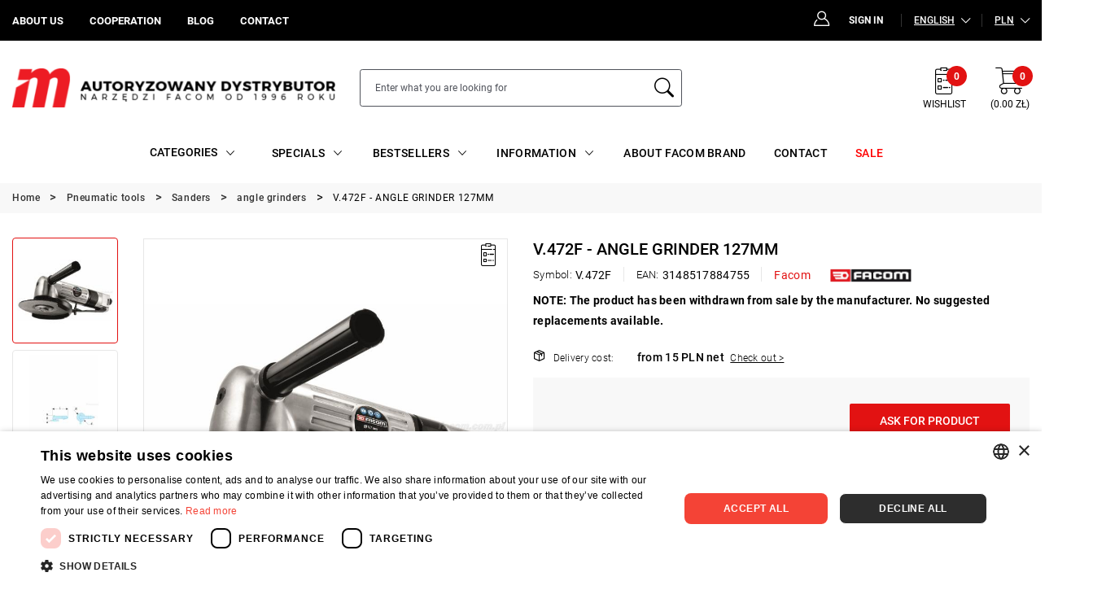

--- FILE ---
content_type: text/html; charset=utf-8
request_url: https://www.google.com/recaptcha/api2/anchor?ar=1&k=6Len42wrAAAAAMD03ohwnl_AuGU0g_DRXJSOPA4l&co=aHR0cHM6Ly9mYWNvbS5jb20ucGw6NDQz&hl=en&v=PoyoqOPhxBO7pBk68S4YbpHZ&size=invisible&anchor-ms=20000&execute-ms=30000&cb=dq4lb7cxfqxi
body_size: 48493
content:
<!DOCTYPE HTML><html dir="ltr" lang="en"><head><meta http-equiv="Content-Type" content="text/html; charset=UTF-8">
<meta http-equiv="X-UA-Compatible" content="IE=edge">
<title>reCAPTCHA</title>
<style type="text/css">
/* cyrillic-ext */
@font-face {
  font-family: 'Roboto';
  font-style: normal;
  font-weight: 400;
  font-stretch: 100%;
  src: url(//fonts.gstatic.com/s/roboto/v48/KFO7CnqEu92Fr1ME7kSn66aGLdTylUAMa3GUBHMdazTgWw.woff2) format('woff2');
  unicode-range: U+0460-052F, U+1C80-1C8A, U+20B4, U+2DE0-2DFF, U+A640-A69F, U+FE2E-FE2F;
}
/* cyrillic */
@font-face {
  font-family: 'Roboto';
  font-style: normal;
  font-weight: 400;
  font-stretch: 100%;
  src: url(//fonts.gstatic.com/s/roboto/v48/KFO7CnqEu92Fr1ME7kSn66aGLdTylUAMa3iUBHMdazTgWw.woff2) format('woff2');
  unicode-range: U+0301, U+0400-045F, U+0490-0491, U+04B0-04B1, U+2116;
}
/* greek-ext */
@font-face {
  font-family: 'Roboto';
  font-style: normal;
  font-weight: 400;
  font-stretch: 100%;
  src: url(//fonts.gstatic.com/s/roboto/v48/KFO7CnqEu92Fr1ME7kSn66aGLdTylUAMa3CUBHMdazTgWw.woff2) format('woff2');
  unicode-range: U+1F00-1FFF;
}
/* greek */
@font-face {
  font-family: 'Roboto';
  font-style: normal;
  font-weight: 400;
  font-stretch: 100%;
  src: url(//fonts.gstatic.com/s/roboto/v48/KFO7CnqEu92Fr1ME7kSn66aGLdTylUAMa3-UBHMdazTgWw.woff2) format('woff2');
  unicode-range: U+0370-0377, U+037A-037F, U+0384-038A, U+038C, U+038E-03A1, U+03A3-03FF;
}
/* math */
@font-face {
  font-family: 'Roboto';
  font-style: normal;
  font-weight: 400;
  font-stretch: 100%;
  src: url(//fonts.gstatic.com/s/roboto/v48/KFO7CnqEu92Fr1ME7kSn66aGLdTylUAMawCUBHMdazTgWw.woff2) format('woff2');
  unicode-range: U+0302-0303, U+0305, U+0307-0308, U+0310, U+0312, U+0315, U+031A, U+0326-0327, U+032C, U+032F-0330, U+0332-0333, U+0338, U+033A, U+0346, U+034D, U+0391-03A1, U+03A3-03A9, U+03B1-03C9, U+03D1, U+03D5-03D6, U+03F0-03F1, U+03F4-03F5, U+2016-2017, U+2034-2038, U+203C, U+2040, U+2043, U+2047, U+2050, U+2057, U+205F, U+2070-2071, U+2074-208E, U+2090-209C, U+20D0-20DC, U+20E1, U+20E5-20EF, U+2100-2112, U+2114-2115, U+2117-2121, U+2123-214F, U+2190, U+2192, U+2194-21AE, U+21B0-21E5, U+21F1-21F2, U+21F4-2211, U+2213-2214, U+2216-22FF, U+2308-230B, U+2310, U+2319, U+231C-2321, U+2336-237A, U+237C, U+2395, U+239B-23B7, U+23D0, U+23DC-23E1, U+2474-2475, U+25AF, U+25B3, U+25B7, U+25BD, U+25C1, U+25CA, U+25CC, U+25FB, U+266D-266F, U+27C0-27FF, U+2900-2AFF, U+2B0E-2B11, U+2B30-2B4C, U+2BFE, U+3030, U+FF5B, U+FF5D, U+1D400-1D7FF, U+1EE00-1EEFF;
}
/* symbols */
@font-face {
  font-family: 'Roboto';
  font-style: normal;
  font-weight: 400;
  font-stretch: 100%;
  src: url(//fonts.gstatic.com/s/roboto/v48/KFO7CnqEu92Fr1ME7kSn66aGLdTylUAMaxKUBHMdazTgWw.woff2) format('woff2');
  unicode-range: U+0001-000C, U+000E-001F, U+007F-009F, U+20DD-20E0, U+20E2-20E4, U+2150-218F, U+2190, U+2192, U+2194-2199, U+21AF, U+21E6-21F0, U+21F3, U+2218-2219, U+2299, U+22C4-22C6, U+2300-243F, U+2440-244A, U+2460-24FF, U+25A0-27BF, U+2800-28FF, U+2921-2922, U+2981, U+29BF, U+29EB, U+2B00-2BFF, U+4DC0-4DFF, U+FFF9-FFFB, U+10140-1018E, U+10190-1019C, U+101A0, U+101D0-101FD, U+102E0-102FB, U+10E60-10E7E, U+1D2C0-1D2D3, U+1D2E0-1D37F, U+1F000-1F0FF, U+1F100-1F1AD, U+1F1E6-1F1FF, U+1F30D-1F30F, U+1F315, U+1F31C, U+1F31E, U+1F320-1F32C, U+1F336, U+1F378, U+1F37D, U+1F382, U+1F393-1F39F, U+1F3A7-1F3A8, U+1F3AC-1F3AF, U+1F3C2, U+1F3C4-1F3C6, U+1F3CA-1F3CE, U+1F3D4-1F3E0, U+1F3ED, U+1F3F1-1F3F3, U+1F3F5-1F3F7, U+1F408, U+1F415, U+1F41F, U+1F426, U+1F43F, U+1F441-1F442, U+1F444, U+1F446-1F449, U+1F44C-1F44E, U+1F453, U+1F46A, U+1F47D, U+1F4A3, U+1F4B0, U+1F4B3, U+1F4B9, U+1F4BB, U+1F4BF, U+1F4C8-1F4CB, U+1F4D6, U+1F4DA, U+1F4DF, U+1F4E3-1F4E6, U+1F4EA-1F4ED, U+1F4F7, U+1F4F9-1F4FB, U+1F4FD-1F4FE, U+1F503, U+1F507-1F50B, U+1F50D, U+1F512-1F513, U+1F53E-1F54A, U+1F54F-1F5FA, U+1F610, U+1F650-1F67F, U+1F687, U+1F68D, U+1F691, U+1F694, U+1F698, U+1F6AD, U+1F6B2, U+1F6B9-1F6BA, U+1F6BC, U+1F6C6-1F6CF, U+1F6D3-1F6D7, U+1F6E0-1F6EA, U+1F6F0-1F6F3, U+1F6F7-1F6FC, U+1F700-1F7FF, U+1F800-1F80B, U+1F810-1F847, U+1F850-1F859, U+1F860-1F887, U+1F890-1F8AD, U+1F8B0-1F8BB, U+1F8C0-1F8C1, U+1F900-1F90B, U+1F93B, U+1F946, U+1F984, U+1F996, U+1F9E9, U+1FA00-1FA6F, U+1FA70-1FA7C, U+1FA80-1FA89, U+1FA8F-1FAC6, U+1FACE-1FADC, U+1FADF-1FAE9, U+1FAF0-1FAF8, U+1FB00-1FBFF;
}
/* vietnamese */
@font-face {
  font-family: 'Roboto';
  font-style: normal;
  font-weight: 400;
  font-stretch: 100%;
  src: url(//fonts.gstatic.com/s/roboto/v48/KFO7CnqEu92Fr1ME7kSn66aGLdTylUAMa3OUBHMdazTgWw.woff2) format('woff2');
  unicode-range: U+0102-0103, U+0110-0111, U+0128-0129, U+0168-0169, U+01A0-01A1, U+01AF-01B0, U+0300-0301, U+0303-0304, U+0308-0309, U+0323, U+0329, U+1EA0-1EF9, U+20AB;
}
/* latin-ext */
@font-face {
  font-family: 'Roboto';
  font-style: normal;
  font-weight: 400;
  font-stretch: 100%;
  src: url(//fonts.gstatic.com/s/roboto/v48/KFO7CnqEu92Fr1ME7kSn66aGLdTylUAMa3KUBHMdazTgWw.woff2) format('woff2');
  unicode-range: U+0100-02BA, U+02BD-02C5, U+02C7-02CC, U+02CE-02D7, U+02DD-02FF, U+0304, U+0308, U+0329, U+1D00-1DBF, U+1E00-1E9F, U+1EF2-1EFF, U+2020, U+20A0-20AB, U+20AD-20C0, U+2113, U+2C60-2C7F, U+A720-A7FF;
}
/* latin */
@font-face {
  font-family: 'Roboto';
  font-style: normal;
  font-weight: 400;
  font-stretch: 100%;
  src: url(//fonts.gstatic.com/s/roboto/v48/KFO7CnqEu92Fr1ME7kSn66aGLdTylUAMa3yUBHMdazQ.woff2) format('woff2');
  unicode-range: U+0000-00FF, U+0131, U+0152-0153, U+02BB-02BC, U+02C6, U+02DA, U+02DC, U+0304, U+0308, U+0329, U+2000-206F, U+20AC, U+2122, U+2191, U+2193, U+2212, U+2215, U+FEFF, U+FFFD;
}
/* cyrillic-ext */
@font-face {
  font-family: 'Roboto';
  font-style: normal;
  font-weight: 500;
  font-stretch: 100%;
  src: url(//fonts.gstatic.com/s/roboto/v48/KFO7CnqEu92Fr1ME7kSn66aGLdTylUAMa3GUBHMdazTgWw.woff2) format('woff2');
  unicode-range: U+0460-052F, U+1C80-1C8A, U+20B4, U+2DE0-2DFF, U+A640-A69F, U+FE2E-FE2F;
}
/* cyrillic */
@font-face {
  font-family: 'Roboto';
  font-style: normal;
  font-weight: 500;
  font-stretch: 100%;
  src: url(//fonts.gstatic.com/s/roboto/v48/KFO7CnqEu92Fr1ME7kSn66aGLdTylUAMa3iUBHMdazTgWw.woff2) format('woff2');
  unicode-range: U+0301, U+0400-045F, U+0490-0491, U+04B0-04B1, U+2116;
}
/* greek-ext */
@font-face {
  font-family: 'Roboto';
  font-style: normal;
  font-weight: 500;
  font-stretch: 100%;
  src: url(//fonts.gstatic.com/s/roboto/v48/KFO7CnqEu92Fr1ME7kSn66aGLdTylUAMa3CUBHMdazTgWw.woff2) format('woff2');
  unicode-range: U+1F00-1FFF;
}
/* greek */
@font-face {
  font-family: 'Roboto';
  font-style: normal;
  font-weight: 500;
  font-stretch: 100%;
  src: url(//fonts.gstatic.com/s/roboto/v48/KFO7CnqEu92Fr1ME7kSn66aGLdTylUAMa3-UBHMdazTgWw.woff2) format('woff2');
  unicode-range: U+0370-0377, U+037A-037F, U+0384-038A, U+038C, U+038E-03A1, U+03A3-03FF;
}
/* math */
@font-face {
  font-family: 'Roboto';
  font-style: normal;
  font-weight: 500;
  font-stretch: 100%;
  src: url(//fonts.gstatic.com/s/roboto/v48/KFO7CnqEu92Fr1ME7kSn66aGLdTylUAMawCUBHMdazTgWw.woff2) format('woff2');
  unicode-range: U+0302-0303, U+0305, U+0307-0308, U+0310, U+0312, U+0315, U+031A, U+0326-0327, U+032C, U+032F-0330, U+0332-0333, U+0338, U+033A, U+0346, U+034D, U+0391-03A1, U+03A3-03A9, U+03B1-03C9, U+03D1, U+03D5-03D6, U+03F0-03F1, U+03F4-03F5, U+2016-2017, U+2034-2038, U+203C, U+2040, U+2043, U+2047, U+2050, U+2057, U+205F, U+2070-2071, U+2074-208E, U+2090-209C, U+20D0-20DC, U+20E1, U+20E5-20EF, U+2100-2112, U+2114-2115, U+2117-2121, U+2123-214F, U+2190, U+2192, U+2194-21AE, U+21B0-21E5, U+21F1-21F2, U+21F4-2211, U+2213-2214, U+2216-22FF, U+2308-230B, U+2310, U+2319, U+231C-2321, U+2336-237A, U+237C, U+2395, U+239B-23B7, U+23D0, U+23DC-23E1, U+2474-2475, U+25AF, U+25B3, U+25B7, U+25BD, U+25C1, U+25CA, U+25CC, U+25FB, U+266D-266F, U+27C0-27FF, U+2900-2AFF, U+2B0E-2B11, U+2B30-2B4C, U+2BFE, U+3030, U+FF5B, U+FF5D, U+1D400-1D7FF, U+1EE00-1EEFF;
}
/* symbols */
@font-face {
  font-family: 'Roboto';
  font-style: normal;
  font-weight: 500;
  font-stretch: 100%;
  src: url(//fonts.gstatic.com/s/roboto/v48/KFO7CnqEu92Fr1ME7kSn66aGLdTylUAMaxKUBHMdazTgWw.woff2) format('woff2');
  unicode-range: U+0001-000C, U+000E-001F, U+007F-009F, U+20DD-20E0, U+20E2-20E4, U+2150-218F, U+2190, U+2192, U+2194-2199, U+21AF, U+21E6-21F0, U+21F3, U+2218-2219, U+2299, U+22C4-22C6, U+2300-243F, U+2440-244A, U+2460-24FF, U+25A0-27BF, U+2800-28FF, U+2921-2922, U+2981, U+29BF, U+29EB, U+2B00-2BFF, U+4DC0-4DFF, U+FFF9-FFFB, U+10140-1018E, U+10190-1019C, U+101A0, U+101D0-101FD, U+102E0-102FB, U+10E60-10E7E, U+1D2C0-1D2D3, U+1D2E0-1D37F, U+1F000-1F0FF, U+1F100-1F1AD, U+1F1E6-1F1FF, U+1F30D-1F30F, U+1F315, U+1F31C, U+1F31E, U+1F320-1F32C, U+1F336, U+1F378, U+1F37D, U+1F382, U+1F393-1F39F, U+1F3A7-1F3A8, U+1F3AC-1F3AF, U+1F3C2, U+1F3C4-1F3C6, U+1F3CA-1F3CE, U+1F3D4-1F3E0, U+1F3ED, U+1F3F1-1F3F3, U+1F3F5-1F3F7, U+1F408, U+1F415, U+1F41F, U+1F426, U+1F43F, U+1F441-1F442, U+1F444, U+1F446-1F449, U+1F44C-1F44E, U+1F453, U+1F46A, U+1F47D, U+1F4A3, U+1F4B0, U+1F4B3, U+1F4B9, U+1F4BB, U+1F4BF, U+1F4C8-1F4CB, U+1F4D6, U+1F4DA, U+1F4DF, U+1F4E3-1F4E6, U+1F4EA-1F4ED, U+1F4F7, U+1F4F9-1F4FB, U+1F4FD-1F4FE, U+1F503, U+1F507-1F50B, U+1F50D, U+1F512-1F513, U+1F53E-1F54A, U+1F54F-1F5FA, U+1F610, U+1F650-1F67F, U+1F687, U+1F68D, U+1F691, U+1F694, U+1F698, U+1F6AD, U+1F6B2, U+1F6B9-1F6BA, U+1F6BC, U+1F6C6-1F6CF, U+1F6D3-1F6D7, U+1F6E0-1F6EA, U+1F6F0-1F6F3, U+1F6F7-1F6FC, U+1F700-1F7FF, U+1F800-1F80B, U+1F810-1F847, U+1F850-1F859, U+1F860-1F887, U+1F890-1F8AD, U+1F8B0-1F8BB, U+1F8C0-1F8C1, U+1F900-1F90B, U+1F93B, U+1F946, U+1F984, U+1F996, U+1F9E9, U+1FA00-1FA6F, U+1FA70-1FA7C, U+1FA80-1FA89, U+1FA8F-1FAC6, U+1FACE-1FADC, U+1FADF-1FAE9, U+1FAF0-1FAF8, U+1FB00-1FBFF;
}
/* vietnamese */
@font-face {
  font-family: 'Roboto';
  font-style: normal;
  font-weight: 500;
  font-stretch: 100%;
  src: url(//fonts.gstatic.com/s/roboto/v48/KFO7CnqEu92Fr1ME7kSn66aGLdTylUAMa3OUBHMdazTgWw.woff2) format('woff2');
  unicode-range: U+0102-0103, U+0110-0111, U+0128-0129, U+0168-0169, U+01A0-01A1, U+01AF-01B0, U+0300-0301, U+0303-0304, U+0308-0309, U+0323, U+0329, U+1EA0-1EF9, U+20AB;
}
/* latin-ext */
@font-face {
  font-family: 'Roboto';
  font-style: normal;
  font-weight: 500;
  font-stretch: 100%;
  src: url(//fonts.gstatic.com/s/roboto/v48/KFO7CnqEu92Fr1ME7kSn66aGLdTylUAMa3KUBHMdazTgWw.woff2) format('woff2');
  unicode-range: U+0100-02BA, U+02BD-02C5, U+02C7-02CC, U+02CE-02D7, U+02DD-02FF, U+0304, U+0308, U+0329, U+1D00-1DBF, U+1E00-1E9F, U+1EF2-1EFF, U+2020, U+20A0-20AB, U+20AD-20C0, U+2113, U+2C60-2C7F, U+A720-A7FF;
}
/* latin */
@font-face {
  font-family: 'Roboto';
  font-style: normal;
  font-weight: 500;
  font-stretch: 100%;
  src: url(//fonts.gstatic.com/s/roboto/v48/KFO7CnqEu92Fr1ME7kSn66aGLdTylUAMa3yUBHMdazQ.woff2) format('woff2');
  unicode-range: U+0000-00FF, U+0131, U+0152-0153, U+02BB-02BC, U+02C6, U+02DA, U+02DC, U+0304, U+0308, U+0329, U+2000-206F, U+20AC, U+2122, U+2191, U+2193, U+2212, U+2215, U+FEFF, U+FFFD;
}
/* cyrillic-ext */
@font-face {
  font-family: 'Roboto';
  font-style: normal;
  font-weight: 900;
  font-stretch: 100%;
  src: url(//fonts.gstatic.com/s/roboto/v48/KFO7CnqEu92Fr1ME7kSn66aGLdTylUAMa3GUBHMdazTgWw.woff2) format('woff2');
  unicode-range: U+0460-052F, U+1C80-1C8A, U+20B4, U+2DE0-2DFF, U+A640-A69F, U+FE2E-FE2F;
}
/* cyrillic */
@font-face {
  font-family: 'Roboto';
  font-style: normal;
  font-weight: 900;
  font-stretch: 100%;
  src: url(//fonts.gstatic.com/s/roboto/v48/KFO7CnqEu92Fr1ME7kSn66aGLdTylUAMa3iUBHMdazTgWw.woff2) format('woff2');
  unicode-range: U+0301, U+0400-045F, U+0490-0491, U+04B0-04B1, U+2116;
}
/* greek-ext */
@font-face {
  font-family: 'Roboto';
  font-style: normal;
  font-weight: 900;
  font-stretch: 100%;
  src: url(//fonts.gstatic.com/s/roboto/v48/KFO7CnqEu92Fr1ME7kSn66aGLdTylUAMa3CUBHMdazTgWw.woff2) format('woff2');
  unicode-range: U+1F00-1FFF;
}
/* greek */
@font-face {
  font-family: 'Roboto';
  font-style: normal;
  font-weight: 900;
  font-stretch: 100%;
  src: url(//fonts.gstatic.com/s/roboto/v48/KFO7CnqEu92Fr1ME7kSn66aGLdTylUAMa3-UBHMdazTgWw.woff2) format('woff2');
  unicode-range: U+0370-0377, U+037A-037F, U+0384-038A, U+038C, U+038E-03A1, U+03A3-03FF;
}
/* math */
@font-face {
  font-family: 'Roboto';
  font-style: normal;
  font-weight: 900;
  font-stretch: 100%;
  src: url(//fonts.gstatic.com/s/roboto/v48/KFO7CnqEu92Fr1ME7kSn66aGLdTylUAMawCUBHMdazTgWw.woff2) format('woff2');
  unicode-range: U+0302-0303, U+0305, U+0307-0308, U+0310, U+0312, U+0315, U+031A, U+0326-0327, U+032C, U+032F-0330, U+0332-0333, U+0338, U+033A, U+0346, U+034D, U+0391-03A1, U+03A3-03A9, U+03B1-03C9, U+03D1, U+03D5-03D6, U+03F0-03F1, U+03F4-03F5, U+2016-2017, U+2034-2038, U+203C, U+2040, U+2043, U+2047, U+2050, U+2057, U+205F, U+2070-2071, U+2074-208E, U+2090-209C, U+20D0-20DC, U+20E1, U+20E5-20EF, U+2100-2112, U+2114-2115, U+2117-2121, U+2123-214F, U+2190, U+2192, U+2194-21AE, U+21B0-21E5, U+21F1-21F2, U+21F4-2211, U+2213-2214, U+2216-22FF, U+2308-230B, U+2310, U+2319, U+231C-2321, U+2336-237A, U+237C, U+2395, U+239B-23B7, U+23D0, U+23DC-23E1, U+2474-2475, U+25AF, U+25B3, U+25B7, U+25BD, U+25C1, U+25CA, U+25CC, U+25FB, U+266D-266F, U+27C0-27FF, U+2900-2AFF, U+2B0E-2B11, U+2B30-2B4C, U+2BFE, U+3030, U+FF5B, U+FF5D, U+1D400-1D7FF, U+1EE00-1EEFF;
}
/* symbols */
@font-face {
  font-family: 'Roboto';
  font-style: normal;
  font-weight: 900;
  font-stretch: 100%;
  src: url(//fonts.gstatic.com/s/roboto/v48/KFO7CnqEu92Fr1ME7kSn66aGLdTylUAMaxKUBHMdazTgWw.woff2) format('woff2');
  unicode-range: U+0001-000C, U+000E-001F, U+007F-009F, U+20DD-20E0, U+20E2-20E4, U+2150-218F, U+2190, U+2192, U+2194-2199, U+21AF, U+21E6-21F0, U+21F3, U+2218-2219, U+2299, U+22C4-22C6, U+2300-243F, U+2440-244A, U+2460-24FF, U+25A0-27BF, U+2800-28FF, U+2921-2922, U+2981, U+29BF, U+29EB, U+2B00-2BFF, U+4DC0-4DFF, U+FFF9-FFFB, U+10140-1018E, U+10190-1019C, U+101A0, U+101D0-101FD, U+102E0-102FB, U+10E60-10E7E, U+1D2C0-1D2D3, U+1D2E0-1D37F, U+1F000-1F0FF, U+1F100-1F1AD, U+1F1E6-1F1FF, U+1F30D-1F30F, U+1F315, U+1F31C, U+1F31E, U+1F320-1F32C, U+1F336, U+1F378, U+1F37D, U+1F382, U+1F393-1F39F, U+1F3A7-1F3A8, U+1F3AC-1F3AF, U+1F3C2, U+1F3C4-1F3C6, U+1F3CA-1F3CE, U+1F3D4-1F3E0, U+1F3ED, U+1F3F1-1F3F3, U+1F3F5-1F3F7, U+1F408, U+1F415, U+1F41F, U+1F426, U+1F43F, U+1F441-1F442, U+1F444, U+1F446-1F449, U+1F44C-1F44E, U+1F453, U+1F46A, U+1F47D, U+1F4A3, U+1F4B0, U+1F4B3, U+1F4B9, U+1F4BB, U+1F4BF, U+1F4C8-1F4CB, U+1F4D6, U+1F4DA, U+1F4DF, U+1F4E3-1F4E6, U+1F4EA-1F4ED, U+1F4F7, U+1F4F9-1F4FB, U+1F4FD-1F4FE, U+1F503, U+1F507-1F50B, U+1F50D, U+1F512-1F513, U+1F53E-1F54A, U+1F54F-1F5FA, U+1F610, U+1F650-1F67F, U+1F687, U+1F68D, U+1F691, U+1F694, U+1F698, U+1F6AD, U+1F6B2, U+1F6B9-1F6BA, U+1F6BC, U+1F6C6-1F6CF, U+1F6D3-1F6D7, U+1F6E0-1F6EA, U+1F6F0-1F6F3, U+1F6F7-1F6FC, U+1F700-1F7FF, U+1F800-1F80B, U+1F810-1F847, U+1F850-1F859, U+1F860-1F887, U+1F890-1F8AD, U+1F8B0-1F8BB, U+1F8C0-1F8C1, U+1F900-1F90B, U+1F93B, U+1F946, U+1F984, U+1F996, U+1F9E9, U+1FA00-1FA6F, U+1FA70-1FA7C, U+1FA80-1FA89, U+1FA8F-1FAC6, U+1FACE-1FADC, U+1FADF-1FAE9, U+1FAF0-1FAF8, U+1FB00-1FBFF;
}
/* vietnamese */
@font-face {
  font-family: 'Roboto';
  font-style: normal;
  font-weight: 900;
  font-stretch: 100%;
  src: url(//fonts.gstatic.com/s/roboto/v48/KFO7CnqEu92Fr1ME7kSn66aGLdTylUAMa3OUBHMdazTgWw.woff2) format('woff2');
  unicode-range: U+0102-0103, U+0110-0111, U+0128-0129, U+0168-0169, U+01A0-01A1, U+01AF-01B0, U+0300-0301, U+0303-0304, U+0308-0309, U+0323, U+0329, U+1EA0-1EF9, U+20AB;
}
/* latin-ext */
@font-face {
  font-family: 'Roboto';
  font-style: normal;
  font-weight: 900;
  font-stretch: 100%;
  src: url(//fonts.gstatic.com/s/roboto/v48/KFO7CnqEu92Fr1ME7kSn66aGLdTylUAMa3KUBHMdazTgWw.woff2) format('woff2');
  unicode-range: U+0100-02BA, U+02BD-02C5, U+02C7-02CC, U+02CE-02D7, U+02DD-02FF, U+0304, U+0308, U+0329, U+1D00-1DBF, U+1E00-1E9F, U+1EF2-1EFF, U+2020, U+20A0-20AB, U+20AD-20C0, U+2113, U+2C60-2C7F, U+A720-A7FF;
}
/* latin */
@font-face {
  font-family: 'Roboto';
  font-style: normal;
  font-weight: 900;
  font-stretch: 100%;
  src: url(//fonts.gstatic.com/s/roboto/v48/KFO7CnqEu92Fr1ME7kSn66aGLdTylUAMa3yUBHMdazQ.woff2) format('woff2');
  unicode-range: U+0000-00FF, U+0131, U+0152-0153, U+02BB-02BC, U+02C6, U+02DA, U+02DC, U+0304, U+0308, U+0329, U+2000-206F, U+20AC, U+2122, U+2191, U+2193, U+2212, U+2215, U+FEFF, U+FFFD;
}

</style>
<link rel="stylesheet" type="text/css" href="https://www.gstatic.com/recaptcha/releases/PoyoqOPhxBO7pBk68S4YbpHZ/styles__ltr.css">
<script nonce="XvkwGEvah6ksP_rfLle-4A" type="text/javascript">window['__recaptcha_api'] = 'https://www.google.com/recaptcha/api2/';</script>
<script type="text/javascript" src="https://www.gstatic.com/recaptcha/releases/PoyoqOPhxBO7pBk68S4YbpHZ/recaptcha__en.js" nonce="XvkwGEvah6ksP_rfLle-4A">
      
    </script></head>
<body><div id="rc-anchor-alert" class="rc-anchor-alert"></div>
<input type="hidden" id="recaptcha-token" value="[base64]">
<script type="text/javascript" nonce="XvkwGEvah6ksP_rfLle-4A">
      recaptcha.anchor.Main.init("[\x22ainput\x22,[\x22bgdata\x22,\x22\x22,\[base64]/[base64]/[base64]/bmV3IHJbeF0oY1swXSk6RT09Mj9uZXcgclt4XShjWzBdLGNbMV0pOkU9PTM/bmV3IHJbeF0oY1swXSxjWzFdLGNbMl0pOkU9PTQ/[base64]/[base64]/[base64]/[base64]/[base64]/[base64]/[base64]/[base64]\x22,\[base64]\\u003d\\u003d\x22,\x22wosEOzE0wrkOIMKIw4rCv2XDhkXCrBXCicOww6d1wrPDtMKnwr/[base64]/KCgVw4tEw6nDmynCnsKww5UPw5/Dl8OlQ8OvCcKseMKqVsOgwqwaZ8ONNkMgdMKmw7nCvsOzwpzCi8KAw5PCj8OOB0lACFHChcO8PXBHTzYkVRJmw4jCosKGHxTCu8O4M3fClGRwwo0Qw5fCgcKlw7d9LcO/wrMtTATCmcOqw6NBLTjDkWR9w4jCucOtw6fCtSXDiXXDsMKZwokUw4w1fBY5w4DCoAfCo8K3wrhCw4HCk8OoSMORwo9SwqxzwrrDr3/DkMOhKHTDscOAw5LDmcO2X8K2w6llwp4eYXcXLRtKHX3DhXlHwpMuw5jDnsK4w4/DpcOPM8OgwpAcdMKuY8K4w5zCkEk/JxTCrEDDgEzDscKvw4nDjsOAwpdjw4YBawTDvC3CgkvCkBnDi8Ofw5V7AsKowoNtXcKROMOTLsOBw5HCj8Kuw59fwoljw4bDiw8Lw5QvwrnDpzNwW8OtesORw4XDg8OaViU5wrfDiD53Zx1+LTHDv8KFVsK6bBcKRMOnUMKRwrDDhcOkw4jDgsK/[base64]/w78tw6LCixzDoCDDlsOiw47ChwvCmsObwp3DvWHDssOnwq/CnsKzwpfDq1MQTsOKw4ogw6vCpMOMZWvCssODaVTDrg/[base64]/Cg8KdQ2NSP2drOkJKw4HCim4wBR8qZlrDswjDjTXCt385wr3DoCg9w7DCow7CscOjw4I/WQEnLMO3BXrDgsKuwrEoUjrCkkAYw6rDssKPcMOfHgLDuCEcw4kowoYqP8KzE8O8w4nCucOjwqBRHA1xdnDDoj/DlwTDrcOsw6MMZsKZwqrDiSYrN3PDlXvDhsKYw73DgRY2w4PCoMO2BsOCIBguw4HCj2M4wq5IRsOYwqzCll/CjMK8wrMYFsO3w47CmzTDgBzDnsKQAgJLwrY/EU1laMKQwqkaGAfCvMKcw5QOw4nDr8KaAic1wp5ZwqnDksK+UgpxWMKHJH85wr8CwrPDp1x/[base64]/DtAJiw4oRw4nCpcOZwoI9wofCkV4vw5o6w4kYf3PCicK/EMOiI8OAA8KjYMOyDn1+Li5vTmnCjsOkw4/DonkFw6N4wo/[base64]/Qg1STXDDisOKaQvCgz3Djj50cB14wpnDl1vDoX1VwoDDuBEawoIqwoUaPMOtw5J9BWTDt8Kjw4haOSwYHsOUw4nDm0sFFjvDvC3ChMOrwolOw5PDlB7DsMOPdMOpwqfCsMO2w5diw6tmwrnDnMOOwqtgwqtKwoPCjsO6EsONS8KOEXc9J8ODw5/Cn8OtGMKbw7/[base64]/CmxjDosOQRx4LIcOVM8OYwp55LMOCwqnCng3DlRHCpBvCq2IDwr9EbHVyw4PCtsKdNh7DrMOMw6vDpmhWwpY/w6vDgw7CpcKsJsKRwrbDlsKOw7DCij/DscOowrtJNw7DkcOFwrPDii5dw7BHIgPDqAxAQcOqw4TDr118w64pIQrDp8O+aEBQMFg4w5XDp8OKH3zCviRxwrZ5w4vCrsONWcKELcKaw6Zkw5J2MMKlwpbCv8K4cSDCp3/DiCcIwobCmhJUOsO9aiNVeWpkwpjDv8KFFGpeeC/CrcOvwqBsw4jCuMOPVMO7ZcKSw67CogNNNX7DoQhLwqMWw77Dr8K1QB5aw6/ChVUwwrvCt8O4KMK2a8OeS1l1w7zDvmnCowLCnVV8e8Ouw6paWwEJwpN4eijCvCMMdsKTwo7Drxllw6PDhCPCicOlwq/DgmfDucOzY8K7w6XCjHDDqcO2wpbCunrCkxlxwpE5wpY0Pw/CvMO6w6jDh8OjSsOXERDClsOaTWszwp4qWinDnSPCpFNXPMOXaVbDjkfCvsKGwr3CicKBa0p5wqnDv8KOwqk7w4stw7/DhizCmMKbwpdFw6FlwrJywpR/Y8K+F1LCpcOnwqTDkMKbCsKlw5bDiVcgSsOhS0nDqVlMecOcN8K7w6daWFdswoo5wqbCqMOlWF/DhMKSLcOeAcOHw4XCmDN/RcOpwoJTCH/CgCjCv3TDncKZwotYLnrCpcOkwpzDgwdpUsKBw6/DjMKxR2jDr8OxwrhmRzRUwrgPw6/DisKNOMKMw6zDgsKaw40Tw5p9wpc2w6vDvMKvSsOEbWzCtsKwWGAwNjTCkDtzcQnDtMKVbsOdwrwSw51Xw5hsw4fCp8Kew71sw4/CmcO5w5lYw6jCrcO7wqN7Z8OqI8OFUcOxOEBxBRTCgMOVPcKZw6LCu8Kpw6jCrWIvwoLCtWMXMV/Ct1XDnX3Co8KdeAvCjMKZNQUCw6XCvsOowoUrfMKgw6Yiw6I5wrsqOQVtYMO3w6YKwqfCnF3Du8OIJg/CoxPDqsKewp1ARkZyOT3Cl8O2GcKbXcK3BcOswopAwpnDvMK0ccOYwo57A8OMBXDDkGdBwonCm8Okw60Cw7PCisKgw6kheMKfSMKWNcKYa8OuGwTDqBgDw5xgwrvCjg5+wqzCv8KJwp/DtgktXMO9wp0yFUY1w7V/w6RKB8K3bsKEw7nDlwMrasKGDTHDkzdIw49IBWTDpcKZw4Mzw7fCi8KwGH8nwotZazVywrZQHMO4wpgtXsOOwpbCtW9DwrfDjMObw5sReBNjF8OLdTt+woJMLsOXw4/CucKzwpMNwojDhnN2wrRQwoAJahQaHMOPCVzCvB3CksORwoU3w7RFw6h1fl9THsK0AALDssKHasKzAWBWEinCjiN4wqbDjl0AXMKKw5hAwrVgw5p2wqcAZAJMP8O4VsONw4d+woJXw7rDqsKFPMK4wqVqFh4qSMKhwr0gVCYmN0Mlwq/CmsOKSsOuZsOBTxfDlDvClcOtXsKvO3giw63DnMOVGMOmwoo/bsOBAUTDq8Obw53ClTrDpxREwrzCkcO6w7N5alcxbsKjeDDDjwTDgXBCwpjDt8Kww77DhSrDgQx0ICBpSMK5wrYjLcOOw61Fwr5lNMKBw4zClsOxw5Y+w4DCnx0TWT7Cg8Odw6hHfsKKw7zDo8Ktw7zDgjAxwoFuWHYVfHhRw5haw4w0w7YcFMKDKcOKw5rDu1h/L8OBw5XDtsOgZXoTw5DDpFjCqHrCri/Cn8OLJi19AcKNaMODw5Ucw7rCuXLDl8Otw7jCncKMw4hKdTdPfcOMBX7CucOJci4jw6dGw7LDs8OAwqLCisOjwo7DpCx3w5zDocKmwrxPw6LDmixTw6TDrcKKw49Ow4ktBcKNO8Omw4/DjmZQdStfwrrDksK5wpXClH3DvBPDlwvCtnfCpxzDnlsow6UVRBXCsMKbw6TCpMKdwpV+PSPClsK8w7/Du18VDsKTw4XCmARTw6BuF15xwrB/[base64]/CsDR4w4x+woFPw6bClADCm153Xnd1DcKWwq8jT8Ouw5TDsH3Dr8OKw55iTsOLVXvClsK4IANvfloNw7hhwoN8MGfDr8OTJ33DqMKlc2gqw4gwA8OCw6nDlRbCm0nCvxPDgcKgwr7CssOjSsK+Tl7DsXgSw45MdsOlwrk/w7QtUsODAxrDvMKQbMKcw77DpcKjRGwYCcKkwq3DgXJ0w5fCiETCt8OEMsODSDDDhQLDiBPCrsOhMVzDgyYOwqNXKm9SA8O6w6t3A8Khw6bCpW3ChS7DjsKqw77DoCpyw4rDuSpSH8Okwp/[base64]/w6BmwrYQw6dYY8Kcc8Kow53Dj8OmDMKrFHvDqAI1QMOPwpbDrMK7w5hTVMKENcOcwrPCosOpcnFVwp7CuHvDusKCDsOGwpfChz/CkSwkTMK+GGZ8YMO3w4FkwqcpwojCn8K1bSR0wrXDmhfDpcOgewMgwqbCuDTCrMKAwozDvUDDmkVmDRLDpipqHMKpwrrCjhLCtcO7HiTCrRZOK1N/WMKmRmDCtMOiw4xVwoYiwrhNBcK+wqDDrsOuwqfDrH/[base64]/DgjIXOMKuHiBPPRJ7PU1VWB/Cg0TClWLDlD1awp1VwrQoYMO1VAkAdcOpw57Cs8O/[base64]/DncOTw7vDocKHwq9Zw6nCnk/DrMKUKsKvw6zCp8OLwoPDvCnCowA7WR7DqnYGwqxLw6TCvT3CjcOiw7bDm2ZcPcK8wonDg8KuHMKkwq8zw5vCqMO9wqvCl8KHwrDDrMKbaQMheWFcw5tDdcO/dcKMBjlABGUPw4fDm8OXwrJ6wr7DrG4owpsaw7/CgyzCjhdpwo/DmwbCm8KiXnJUfBjDo8KCcsOlwrModsKmwqjCkjbCk8KMEsOCHg/DlwgFwrXCoSHClmUfbsKSw7LDlinCvsOrCsKEay4DZ8Ovw7oDXSLCiwLCh29LfsO6TsOXw5PDrn/DhMOdGGDDsyzDmx4wYcKww5zCvA3ChBfCqlfDkEnDilDCnjJXLDPCrMKMBcOLwqPCmcOFSTw/wq/DlMOawpk+VRIwF8KGwoR9IsO/w7J3w5XCrcK6PSEuwpPCgwwNw4jDmFVPwqIFwrEAd2/CjcO3w7/Ct8KlTCrDoHHDoMKTf8OYwoFlfUXDnFLDr2IcP8ODw4VfZsKlFQDCuXbDkAkSw5ZIF0rDjMKKwrM0wpbDqkLDkkVHOgRaGsOHQSYmw4Z9E8O6w5hiwrt5UhAnwp1UwpnDosOsbcKGw7PDpw/[base64]/Co1VRNcOYViA7c8K9w4TCqi9jWcKITcKpQsO+KBPDpXfChsOdwqTCocKcwrXDscOdEsKCwogvZcKLw5YhwpXCpyY9wopNw67DqXXDrnUNP8KXEcOaVXpmwrcZO8KODsOYKlhXIi3DugPDhRfCvx3Dh8K/[base64]/[base64]/CmMO4SMOCbFHDoBRmw5xkw7jCosOZFsOhWsOBDsOMDVM8VSvCnUfCgsKHJTNAw7UFwoPDiUFTawzDtDUnZ8ObA8OQw7vDncKewr/ChA/[base64]/[base64]/CncKfwpnDjDRmKA54w4MGJWg5BzXDtcOowp1OZ1FLRWUpwoHCqG7Drj/DqyjCm3zDncKRW2lWwpDDqV5cwqDCr8KbFB/DtMKUb8KPwoM0QsOtw48WPjTDsS3CjmDDtxl8wrNSwqR4dcK+wrohw4ticShcw4jCgA/DrmM0w4pbchvCm8KxVA1DwpErU8OyasOawoTCs8K9KFxEwrFCwqEqK8OWw5YtCsKUw6lyVsKkwr1BT8OjwqIiW8KiFMOfWsKmFsOIVsOsInPCtcK8w7h4wp7DhjrChkHCnMK5wpM5S1YzA0PCgsOGwqLDmB/ChMKfSsKfOQkaXsKYwrNWH8OfwrldQ8OTwrl4SsOTEsOew5BPAcKqAsOMwpfCg342w7QXUUzDokPCjMKFwojDjGscXDbDuMOAwr0iw4rDisOcw7jDuknCixU3R0AiD8Kdwpl2ZsOZw5rCicKAO8O/EsK+wqcSwoHDjHrCtMKqeFUCBgrCrsKQCcOfwqzDnMKCdhfCmhvDpWR3w63CisO5w6UJwr3DjHXDtHjDvQhGVGMbDcKMcMKFRsOxw70jwq4bI1TDsmpow6NaIWDDisOQwrJ9asKJwqkXaERNwodww5kpScOcSD7DvUU6WcOyAhM3asK/wrYJwobDs8OcUTbDvgLDgxTCgsOnICDCh8Oww6LCoXDCgMOwwrvDsj9Qw47CpMKhIz9IwqMpw4MvGRHDsHp/O8O/[base64]/DmMKQBCHDvMK2EDfDqMOSQ8KfTDHDq8Kuw7rCmHY4LsOjw5bCiikMw7NewovDtQkKw6QzeSJrasOawpNfw741w7Q2PgNRw6M7wpVMUG09LMOkw7HDu2Bbw5wZfD4pRnPDj8KWw7ZsTcOdDMOSB8ODC8Okwq/ChRojw5HCucK3KsKdw7VNAcKgYUVNU1Zywr83wqVWFcK4GUDDl1o4LcOrwqrCiMKew6EgGDXDl8OpaHVOKcKDwoPCscKwwpjDg8OGwpfCosOMw7XCgVtIbsKzwowqezsAw7HDjxzDuMKHw6nDusKhbsOrwrvCrsKbwqzCjxxKwqkwfcO/woh+wophw7fDqcO1GHvDkgnDgnALwr8ZSsKSwqbDvsKyIMO9w5fClsODw7YLD3bDq8KgwrbDr8OVRFrDvgB0wqzDowsAwoXChn3CkklXWHBmXsOMEAhiRmLDrH/[base64]/Ck2E4w4bDryUIwqnDgT7CniNSw6/[base64]/DuMKdw5fDqzECwpDDs1RpwpvDgcKPH8KBw4jDucOBI1DDkMOeVcKrK8Krw6pTH8O2UGzDp8KpGxzDvsKjwrTDssOmasKDw6zDiwPCksOnV8O+wrAxJn7ChsOKB8K+wrFrw506w5gdSMKdaUNOwo5Mw5cOMMKsw6DDjjU0QsKhGXVbwrrCssOmwqdbwrs/[base64]/TsOfODkQwrDCiXRSw7pTES7DpsKOwqDDlcO7w4rDgcO/WsOrw4fClsKCbMOQwqLDtsOEwpfDvGgvOMOIwpbDjsOLw50ASzYdYsO3w7zDlxZfw7Nkw6LDlEdhw6fDv07CnsO1wqLCgcKcwqzCucOeIMO9fMK2dsO6w5RrwotWw5B8w5/CrcO9w7Bzc8KsaDPCmBLCkwHDlsKSwrrCoGrDocOxKC1eKg/[base64]/DlDUFwqXCgsKQw5xrYcKUXhDDvybDhsO+w54YeMOkw4pLdcOLwoDCh8K3w4LDnsKxwrJSw4kwZMORwos8w6fCjz9mJsOUw6vCnS9Vwq3CocOxGRZiw4J8wrDCo8KKwrgMLMKpw65BwqzDs8O6V8KYQsORwo0xKgXDuMO+wpU5fh3Dr0/Dsnoyw4DDsVEywrbDgMOmKcKsUxgTwr/CvMK2IUvCvMKTMW7CkFPDsjDCtRA4ZcKMEMK1G8KDw5Bnw5w5wofDrMKzwofChDLCtsOPwrkuw5fDnkbCg19QOTsAGibCvcKwwp8IOcO3w5tywoAUw58NT8Kmw4fCpMOFViFrIcOGwrdPw7LCiHtnOMOBGTzCm8OIa8KkQcKFwolUw5ZCT8KFDMK5EMOSw47DicKhw4/Ch8ONOhHCrsOXwoQsw6bDg0oZwpFtwrTCpzVfwpXCu04iwofDi8K/HCYDKMKEw4ZvDVPDgUvDssK5wqAhwrnCjlzDsMK/w7AKdS0XwoJBw4TCv8K5esKMw47Dt8Kiw50Rw7TCpcOQwpw6KcKLwroqw5HCq14TNSkuw5TDjloRw6rCgcKXGMONw4FMCcKJesOOwolSwrfDgsK7w7HDuCDCl1jDiHXDsTLCvcOrTEjDicOow7BDQlfDrR/CjTvDjRrDqyEDwr7CtMKVJ18+wqV9w5vCi8OjwoomE8KPesKrw6NBwq5WWMKKw6HCs8OSw7hgfcOSQSnDoCnDvMK1QhbCvCJCJ8O7wqsbw5nCrsK4Z3DCohJ4IcKqBsOnUB0NwqMPFsO/ZMORY8OKw7tRwptNXsOJw6YsCC8pwqJbTsO3woZtw4JPw4rCrmBCGcOOwqUuw6sfw7vCjMOZw5TCgcOJbcKdRD4Aw6pvQcOOwqbCsSjCssKqwrjCjcK/Cg3DrB/CuMK0ZsOEIUkzc0Abw7rDg8OVw7Epwqxkw6wOw6ZEGnJnQHctwrvCiVFiH8K2w73CmMK9JhXDi8KpClMEwrwaHMKMwpbCksO2w750KVs9wrYudcKLBRrDgsK/wrF2wo3DksOLWMKKScOuNMOJAMKSwqHDpMOZwqHCnx7CmsOKEsORwoYaEFHCrCvCp8OHw4fCocKvw6fCjT7CucOzwpgoVcK7bsKWUX40w7NHwoQ+bH5sPsOWXiDDiDLCt8KrRw/CjxLCj2QBCMORwpTCmsOUw7Rpwr8zw4QsAsOddsKdFMKQwpMcJ8Kuw4M6bFrDhMKgesOKwobCnMOGAcK1IS3Ct1Rhw6xVeiDCrBc7H8Kiwq/Dl2LDiTpzLsOoBmHCkzbCg8K0a8Olw7fDk1M2QcOJE8KPwpkjwofDkk3DoSgZw6zDtMKEV8O9A8Osw5Ziw59LbMKFPCggw4gUAAHDncOqw45SA8OVwrPDmARkD8Ouwq3DksOuw5bDvWI3eMKRB8KGwoggGWQMw4E/[base64]/wq/[base64]/DojDCq1FfOMKsw7nDgwwcw7LDmMOzZ20rw7vCo8KlFVLColwQw49EVcKxc8KAw4rDqHbDmcKXwonDocKSwod0TcOuwpHClxkvwprDjsOZfi/[base64]/CmcOHwplZE8OmODMMw6vCu8ODQcOGwoLCg2jCiX4CagUkeG7DtMKAwrTCs1sHT8OiHcObw4/DrMOOc8Opw7UtfMOqwrY5w5x9wrfCo8O5GcK1wo3DqcKdLcOpw7HDt8OUw7fDtRDDtQhCw51aLcKnwrXDmsKNJsKUw57Dp8KsfExjw5HDjMOUVMKwbsKgw68Wc8K6R8KYw61eYMKedzFHw4XCqsOuIgpYLcKFwovDvBxwVinChMOVRMO9QnU/VGjDiMKZFDxEPFwSCMKhfAfDm8OEcMKaN8KZwpTDlsOEMRbCrU5Ew53DpcORwpbCj8OwawrDtV7DvsKAwrYZbxnCoMKuw7fCn8K7MsKLw5cPD2PCvVNRFlHDpcOvEDjDuHPCjwxgwpBbYhXCjlQTw6rDvCoWworCncKmw7/CqCrCg8KEwo16w4fDksKgw6tgwpETwq7Ch0vDhsOvZGgsV8KETlMbAMO0woTCkcOawo3DnMKfw5/DmcK+UH3Cp8OkwojDvMKuMWYFw6NSEiBcPcOOEsOBHcKvwqkJw4plG08Fw7rDmF15woosw6fCkiYGwonCvsOHwqDCgA5icGZWLyPDkcOuJwYBwqR/[base64]/CtUVOQ8OWw4IFZMKUwqV0wq0qwpUEwqwlKcKqw6nCqMOMwpHDkMKec3DDqlvCjlbCpS8SwrbCh3h5b8Kgw4Q5e8KoEnw/[base64]/CnsOoIcKDFhnCjnrDlsOiwrrDnnwBZ8KzclTDoh/[base64]/Cv8KWeQ/[base64]/S8KFw5TCuMOSw4DDtSzDs8OBZcKPJn7DkcKpwqBWR1zDvh/DlcKTYQMsw4BUw7xQw4NRw57ClsO1f8K0w4jDhsO1EThnwqAow50VaMOKK1pJwrNIwp/ClcOAIwZ1CcOvwpzCrMObwozCoRQrKMOqDsOFfRg+bknCrXo7w63DgcOfwrjCusKcw6DDhsOvwqFow43Csyp3woN8OhlVbcO8w4jDvAjDnQPCowFEw63CtMO9JGrCg31PW1XCtE/Cggouwqdyw6bDrcOSw5jDvlfDkcObw6vCt8Oxw5l8BsO/[base64]/ZcKrI8OeccKAMjo1I8O6UXR2NUfCqx/CpmFJA8KwwrfDhsO8wrNNTVzDnwEhwr7DnjvCoXJrwrnDoMKkGh/Dg23CtMKkM3bDnnfCg8OsMMOSdcKRw5DDpMOBw482w67DtsKJcyLClRPCjX7CmBNnw4TChFEFVC9TCcOQOsK8w5vDssKcQsODwpAoD8O3wr/DhsKPw4jDn8KNwoLCrT/DnjDCnWFaFFTDtzTCnALCgsO6PMKvYmkXFWrChsO4LnDCrMOOwqDDk8O3KTo2wrPDkzTCsMKpwq85wocvDMKpZ8KjUMK3YhrDnGTClMOMFnh5w6dXwq1bwrHDhG9keRIVQMO9w4FeORzCvcKDB8KhO8KBwo0dw4/Dt3DCjGnCkA3DpsKnG8KdL3JtOxhke8OCHsOmP8KgPzUlwpLCoFvDqcKLVMKtwpXDpsO0woptF8KAwrnCgnvCosOLwpLCoVRYwqRfwrLCgsKZw6zCiEnCjx0qwp/CrcKbw6QuwrDDnRY4wpzCu3NvOMOCL8OLw5Mzw7xww7/Dr8OfHh8Bw7lNw4/DvlPDtAnDg3fDsVo0w4lcZMKxX0HDpkcaWWJXZcOVw43DhRZnwpDCvcO8w6jDr3NhF2Muw7zDjE7DsEsBO1kcasKaw5sCdMOXwrnDuD83a8OVw7HCgcO/dcORDcKUwo0AV8KxIQoWYMOUw5fCv8KWwodjw5Moa1DDpHvDp8Kow4TCsMKiDyYmdFoYTm7Dn2/CnzrDrwtGw5fDkmbCogrCkcKbw5NCwqkBMEIZPsOVw6rDvxUJw5LChy5ZwrzDo00Jw4NWw59pwqpawr3CvsOYDcOlwpUEVnBkw5TDmX/[base64]/CiWF7wo0WQMKGw5JxZMKmAn7DpwnDoQocUMKjXU3CucKowp7Cj2jCowrCvcOyQzRnwrzCpg7CvULCkg5+AMKgZsOSeljCvcKkw7fDhsK/fgvCujU1GcKWNMOLwpBcw7TCtsO0CcKXwrrCuyzCuhDCtG85UcK/ZgAow5TCggFGVcOYwoXCsHzDvwQowrd4woEbEGnCjmTDvwvDjirDl1DDoQnCr8Oswq40w7NCw7bCqngAwoV/wqbDsF3ChMKZw5zDtsO3YcOuwoEnFRNSwovCl8OGw7Mcw77ClsK5MQTDoSrDrWTCjMOdd8Kew7hFw7kHw6JNw7VYw407w6XCpMKnScOBw47DscOhRcKcccKJCcKGBcOZw4bCo3I0w4Bpw4ErwoDDkF/[base64]/Du8OtGyPClnXCu8KkPQHCqsORw7PDnlsSwrZdw7N6MMKvSntseG8ww7l8wrfDpi98V8OlAcOObMKuwrnCksOvKD7Cl8OMR8KyPcKdwp8Nwrh1wpzCusKgwq4Pwo7DmcONwogtwp/DjlrCti0lw4U1wo8EwrDDjS96G8KVw67Dv8O7QlYFU8KDw61xw6fCh2JmwozDu8Orw7zCuMKLwoDCqcKfD8Kgwq5vwpYhwq98w7nCvTg4w6fCjyDDgGjDkBV7a8O9w5dtw4IQXsOawqfCpcKDQT/Dv30QVF/CqsOLaMOkwqjDixzDlEwqJ8O7w61Sw7NVLxs4w4jCmsKTYMODS8KzwqlfwozDikDDpsKhIBPDmQzCrcO/w6F0HDTDhUVZwqUUw4szH2rDl8OFw5JLLXDCr8KBTxnDnUVKwofCgT3CsEHDpA0DwoHDuAnCvzp9D34ww5zCkDnCucKSawtUQ8OjOHXCh8OJw6rDrhHCo8KmQk5Jw4pmwrdQFwbCoy/Dj8Opw7Alw6bCpjrDsiJ/wpPDswJzFFkYwqZ2wpfDssOJw4cow4Vgf8OPMF0ZIUh0c3fCqcKNw7cfw5wBw5bChcOMPsKKLMKJXz/CtWnDicOmZAgGE30Ow6VXG3jCisKPU8OtwojDplDCs8KGwqrDisKRwrjCriPCncKiAEPDn8K1woHDssO6w57DtMO2NC/CunPDlsOkwpTCjMOxb8Kfw5nDqW4NIFk2ZcOzV2N5D8ORGcORG01uwpzCtMKgWsKtQFoSwrfDsmkUwqkyBcKwwoTCijcFw7sjX8KNw73DusOgw6zDiMOMBMKsTEUXMRHCpcKow7g3w4x0YAdww4HDsk/DtMKIw73ClsO5wo7Cp8OAw4smdcKBBTnClkrDm8OpwrBhGMK5FU/CqzDDvcOQw4DDjMOZXjfCkcKEFT/Cu1EIR8OIwq7Do8KBw7cNN1RdcUPCscKyw5c2RMKgIFLDr8O7NEPCs8OEw6BmV8K3AsKtZMKGBcKSwqhhwpHCug5awrZCw7vDlCtEwrvCkz4cwqLDpCNBC8Oiwq1Gw7jDnHjCo0ccwqbCl8K8w7vCscKswqdCA34leU/Cp0tRE8KkcCDDo8KcbzIsZMOHwrwMATgNaMOzw4HCrB/DvcO3e8O8eMOAYcKFw513Ox41UQcIdw42wqDDrkRwNS1Pw7pYw5YBwp7DijxdE2BPNTjCuMKBw4NDbgUbLsOmwrDDpjHCqMOvV1/DmzwFIylgw7/ChRYVw5Y/[base64]/ChcO8asO7wqrDuSTDtlMaSsKMw6rDlMOJXMK7wppZw700EGjCisKAYgdAEkPCqFrDq8OTw4zCtsOiw6XCqsOhasKGwq3DqxnDgBfDjm8fwrHDoMKtRMKYI8K7NXguwowcwqsiex/Dgwh2w4jCgRjCl1opwp/DgwDDrAJbw6XDuSUDw7EiwqrDrA3ClyEyw5nCgG9sC1Nof13DkGYOPMOff2jCj8OhQ8OUwrx+GMKNworDisOww7DChRnCrnkleB4aL3sPw4DDuzdnahXCl0dZwqzCicO3w6hpIMK/wpfDr2MZAcKxBx7CvH3Dn249wp/CvMKOLg1Jw6vDoh/CmcOVF8K/w5QNwrs3w5olf8OxAcKEw7DDtcK0NhFsw77DrsKiw5Q1b8OOw4vCkxnChsOiw6g4wpLDusK0wpfCvMO/w4XDksK4wpR1w7zDkcK8ZmYMEsOlwp/ClcKxw7IXZWY7wq1wH3DCgQHCucO0wpLCt8OwTcOhTVDDklc2w4kAw4xcw5jChjrDsMKiUSzDux/DhcKUw6HCuSjDkGDDtcOvwo99ayzCpDFvwr5mw7Anw4BeJ8KOUgt4wqbCicKvw63Cq37CkwfCpjrCq0vCkyFSU8OiAl9qB8KMwrPDjytmw5TCpQ3DjsKKKcKnKWrDlsKswr3Cow7DoSMNw57CvQIJcGlMwoB0HMO/[base64]/[base64]/PsK7XMKzEcK4NEEGwpvCosKAdF/Cv0DDucKAWV4wbTUeBQ7CjMOgZMOaw5lNMsKmw4BCAVnCvyLDsF3Cj2TDrMOrcxPDosOoNMKtw4cib8KAIT/CtsKncg8qR8OmGS90w4ZKUsKBcwnDisOuwrbCtjpqRsK9djkbwqY7w5/CisOgCsKGQsO7w65bw5bDpMKFw6TDnV0UAcOQwopBwrnDjlM6wp7DjhbCisOYwrAywrbChlTDixU8w4MwEMOww6jDkGzCicKHwo3DtsOEwqovIMOowrISDsKQUcKvEcKqwqDDkCxkw7Z7Z10tOEQ3QxHDnMKiMyjCt8O1eMODwqPCgTrDtsKmcUA/LMK/YTAXScOlEzjDlx0pA8K6w4/[base64]/CqQIMV8K1wrN7VTbCjMKGw4HCtyTCtMKNw5DDn08oIx/DmB/DrMKIwrxtw4TCjnBpwpDDkkgkw7bDtEswbcKsRMKrfcK1wpxTw5LDucOQLiXDpTzDuwvCvBvDm0PDgz/Cmw7Cl8KlGMOTCcKXAcKMcEbCl1llw7TCh3YKPkFbABnDjW/[base64]/ChWLDsMO6woTDj8OresO7w5bDqsKQw50jKcK/NMOEw604w6Z2w4JEwptGwqbDhMOMw7LCiG99QcKyBcKhw6JNwpHCrcKPw5IeeQZRw7/CullcABjCoEsbDMKkw6skwo3CpTFzwrzDsh3CisKPw5DDuMKTw4jCtcK0wpdTRcKlPDjCssOnM8KMVsOfwpYGw4jDmVAgwpnDjmguw6DDhGt0ZQ/DjBbCssKPwqLDo8Omw5paMCBuw7TCvsKTQsKSw75qwqjCtMOxw5vDqMK0EMOWw6rCkAMNw68cQi9iw70IQ8OidwB/w4VxwpvCgG0Rw4DCp8K7EiICWljCiyfDjsOCw4zCjsKswrpDPkZQwqzDtSXCgsOWRmRywoXDhMK7w6IvFXE+w5nDqgbCqMKRwpUTYMK0Z8KBwqLDty7Ds8OBw5oEwpckIsKuw4YUbcKcw5vCqsOmwqDCul/[base64]/CicKZIMK+HCnDg1fCpsOdw4AfOGHDrh7Ct8Ouw6DDplAHTMOuw4YOw4k0woolSDFhAk01w6/[base64]/woF7FcOXV8OIw75LwoXDuxXDtsOdw5HCjHDDrsOkDlrCqMKvHMKxOMOyw5XDgFl1K8Ksw4fDhMKADsOJw7sKw5nDigUsw5wSYMK8wpLCocOeacO1f07Co0wDcWdITBrChAXCucKOYkk4woTDmmd3w6LDr8KGw5XCjMOzHxLCoSTDqwXDiFBNNsO/[base64]/Dp8ONwrvDqcK2bcOJwrbDqH/CiGF7OCvDvR0QMxl4wpPChsKCIsK9w7cCwqjCp3nCrsO8Rm7CssOwwqLCt2oLw7JiwoPCslHDjsOnw6glwqE0ICzDpQXCt8Klw4oQw5rCtcKHwoHDmsKVDVsjw5zCmEFcNGLDvMOuV8O4YcKnw6J5G8KJAsKWw7xXGUsiOw11w53Dql3CvGoELMO/cFzDp8KjDHXChMK8H8O/w5VPKnvCpkVaehrDmG92wqlIwp7CpU4jw44GBsKbU1wQN8OTw5YhwpJUEDMXAMOXw78kWsO3XsK+YMO6SALCucOFw4Egw7HDjMO1w63Dq8O4aDHDmcKRAsKvKMOQH0LChyjCrcOqwoDCkcOXw78/[base64]/[base64]/CozlbwqtPwo8EI2Mbw4U7PcKfeMO6FQIkImNOw7TCrcKjakLDhiZZUiLCqCRqQcKbG8OHw5FrWno2w44Gw5nCsjLCtcOkwrV7d2zDgcKCTi/DmQ46wp9YCDwsJiZRwqLDp8KKw6DCisK4w4/DpXnDh31kAMOKwrZLUMK1GxzCjzp8w57ChcK3wp3CgcOIw6LDlXHDiBnDq8KbwoADw77DhcOsdFgXaMKQw5vCl2nDuRjDiTzCj8KZYglESh4IaBAZw54Dw7UIwpfCncKew5RZw6LCjhrCkyfDsykUJMK0DhULBMKMT8KTwoXCpcOEVU8Bw7/Dp8Kyw49cw63CtMO5E0DDpcKVdyLDvGEjwok3WMKLWVZHw6QOwp0Kw7TDlR3ChS1ew6rDoMKUw74QRMOawrnDncKZwrLDtWnDsC8IakjClcOuV1o9w6R6w4x+w7/Dh1RFBsOGFUkhOwDCoMOPwq/Cr1tCw4FxcWApXQphw5UJEC07w7Zzw7EVZj5kwrTDh8KCw5HCisKEwpdNPsOow7TCvMK3LgTCrlrCh8KXIsOLeMKXw5nDhcK/QAJddErCsFQnTcOvdsKfckEnSkkhwrdxwq7CrMK9fiE2EsKYwpnCnMOEMMOhwrzDgsKUHGjDo29Bw6IZKkFqw4hQw73Cv8KiDMOnTSYvc8K4wpEffnxXWHnDvsOHw5VMwpTDjwDDoz0YbFskwodbwp7CtsO9wokrwpTCsQvCtcOFA8ONw4/DvMKrdgTDogTDisOQwpcxRAE/w6Qlwrxbw4zCjHTDkxcyY8OwbyJMwoHCmyzDmsOHLMKkKsOZXsK7wpHCp8K2w6RrPwdww5HDgMKww7PClcKLw5YuRMK2ecOdwrVewqfDkWPCkcKtw4bCnHTDr1NfEQPDtsOWw74qw4/Ch2DCtsOOdcKnSMKlw7rDhcK6w4Jnwr7CnjXDp8K1w5bDk3fCm8O4dcOSPMOHMQ/ChMKtN8KCMF0LwrQbwqfCg0jCl8Obw7ARwrsJW1N/w4HDp8OSwqXDu8KqwrrDkMK+wrE9w51uYsK+ZMOXwq7CkMKXw6XCicKCwqcWwqTDiDZefkwdX8Omw78ww43CsVfDswXDuMKCwpPDqQ7ClMOYwphWw5zDmW7DsB8Sw75MQMKEcMKaZH/Dq8KhwokBJMKRcxgwdMOGwp9tw5HCtATDrMOgw6g3K1J/w6o2UDNlw6JbZMKiI2rDssOzRm/CgsK6DcK0bl/Cu1zCo8O7w4HDlsOIAhBpw4JxwqplBXkAIsOMPsOQwrLCl8OUFXHDmMOVwoRewokdw7cGwq7Cs8K+PcOlw4TDrzLDii3CuMOtPMO/EGslw4TDqsOiwoDDkBg5w5TCpsOvwrdqSsORRsOuAMOjDBZUbcKYw6DCl3B/ecOveCgyXgrDkFjDl8KFPk1Bw5vDv0IrwrRGKA3DvH9hwr3DpF3CglIDOVgIw6/DpElUXcKpwqUWwqnCuis7wr7DmCted8KQRMOVCsKtEcO/Rx3CsTNbworCqRjDhwNTacKpw4kxwrbDq8OwY8OyDiHDt8O6TMKjScKkw5/CtcKKGkoga8Odw6jDoGfCmUxRwr4bYsOhwqHChMOOQCkmUMKGw73Cr286ZMKDw5zCuHXCp8Osw7FvWnYYwrvDrXXDqsOVwqQnwpbCpsKdwpfDkhp9fmnCl8KCKMKbwoDDssKvwrpow6nCq8KqOkXDn8KvJy/CmsKRbwPChCvCuMOyLh7CoD/DncKuw4MlPsOqcMK+IcKzGAnDvcONecOdMMOzYcKXwqnDkMKFeilow6PCu8KZCm7CgsOYGcKCAcOXwrRDwqtCLMKHw43Ds8KzeMOTBnDChU/CnMKwwpAyw54Bw6cqw5DDq3vDlzPCqwHChAjDncOdccOfworCgMOIwoHDi8Osw6vDo05gCcOOYG3Dkjwyw7DCnkh7w59aEHjCuBfCnFvDo8OtfMOCFsOmXcKnNzBRXWoxwoggFsOZw7rDuWcEw7dfw5XDnsOKOcKAw5Bzw5nDpT/[base64]/Cm8OmVsOTa0seEEnCi8OMZcOoX8KjwrceesOEwpZ7FsO/[base64]/Cq8KDw4TCmnfDrcK9dMOFw4zDq8KHfsOewojCtHXDqMOIC1XDiGEOZsOTwqvCocOlA1Z6wqBqwrgxXFQhXcOTwrXDp8KEwr7CnGbCjcKfw7ZfIhDCjMKuf8KewqbClyNVwo7DkcOpw4EBFcOpwphlNsKdfwHCmMO8ZybDplLCiArDtyTDrMOjwpUfwr/[base64]/[base64]/Dnj87UivCuMKmw6PCmQ9/w67CgsKZDk9pw6zDixR2wpDChW1bw6fCncKFNsK9w4Z/wo4ifsO0JjfDg8KBRMOsSAfDk1oVKkJ5JFDDslRCQHPDpMOlCgkcw65Awr0NA3oaJ8OGwrvCi1zCmcOPQB/CqsKpNVZMwpVUwp1lXsKwT8O8wpURwo/Cp8OPwoUZwqJxw6wsGyPCsGvDp8OVDHdbw4bDsxrCpsKVwrIBDsOOwpfCkmcnJ8KSMV/DtcO9F8OKwqcUw5t/[base64]/[base64]/w4HDqSJqMQPDqj4owqFlwoHDiMKkXcKgD8KIbMOyw4jDtsKCwqdwwrFWw4HDvGrDjgAPaBRVw6I1woTCjhtpCzwdVj1vwrQ1bHJiN8OCwqvCrX7CiAglMcOlwpV+wp1Xwr7DpMOmw4whCG/Ct8KXGQzDjkkjwqINwqXCncO5IMK5w5YqwrTCiltMHcOmw6PDp2XDvCPDg8KDw7FBwqczGw5Nw77DssOhwqLDtSwrw5jCuMK3wrVmA1xnwobCvDnCnBk0w6PDqjnDpwxzw7LCnDvCqWkiw4XCgQ3CgMO5NsK3BcKawo/DgArCmsO0JsOadypMwrfDkn3CgsKqwq/Dh8KCfsOUwo3DilN/OsKEw6rDq8KYf8O3w7jCiMOLBMKGw6l0w6FKVTUbRMOKGMK0w4d2wo8iwrtzTnF/KWzDnBbDgsKlwpVuwrcswpzDqlEFJ3nCpX4re8OqHEUueMKKJ8KswoXCgsOtw7fDuU0yDMO1wqzDq8OhSVHCvhxTwovCpMOlEcORfGsTwozDqzo7WytYw4cvwpwlHMOzJcK/[base64]/[base64]/[base64]/DrAXCjSUZw5rDosK3wqbCr8K0w6fDgwHChETDmMKybsKVw47CtcKMGcK1w53Clg1YwrgWLsOSw4oAwqhmw5TCq8K7bMO0wr9rwo0hbQPDlcOaw4HDug0bwpDDssKBNcOZwqMxwqXDinXCo8O1woLDv8KCJz/Clz/[base64]/[base64]/CncKYQ8KEwrHCosKRwrZhXHLCnkrDqWsqwoYtw7/ChsK5Q23Dh8O2FUPCgMKEQsKEan7CiC1Twox7wqDCrmM1F8O9bSkMwp5ec8KOwo/[base64]/[base64]/[base64]/[base64]/w5BpEQh+M8Knw4rDjzAbSgjCvE3ClMOfPMOOw5zDlMOnCBwXET16aA7DlkXCuVjCgSkgw4x8w6ZEwrdRcjA3PcKfJxh2w4QYFhbCp8KCJ1HDvcOrZsK7bMOZwrjCn8Kaw7Q5w4Vrwostf8OWVw\\u003d\\u003d\x22],null,[\x22conf\x22,null,\x226Len42wrAAAAAMD03ohwnl_AuGU0g_DRXJSOPA4l\x22,0,null,null,null,1,[21,125,63,73,95,87,41,43,42,83,102,105,109,121],[1017145,449],0,null,null,null,null,0,null,0,null,700,1,null,0,\[base64]/76lBhnEnQkZnOKMAhnM8xEZ\x22,0,0,null,null,1,null,0,0,null,null,null,0],\x22https://facom.com.pl:443\x22,null,[3,1,1],null,null,null,1,3600,[\x22https://www.google.com/intl/en/policies/privacy/\x22,\x22https://www.google.com/intl/en/policies/terms/\x22],\x22fIOglpMIdxuSFsmpj99eh1wqn48+fphAtUcjGYUG/lQ\\u003d\x22,1,0,null,1,1769376948937,0,0,[131,211,144],null,[134,99,183],\x22RC-kQ3gE7Z_ZSZ-nQ\x22,null,null,null,null,null,\x220dAFcWeA5JGOaqepCwx7nSYjyu_0gcwrJmgnAr8m4YBopUhUc3k9SLtwLFqM2xd9vElJVOSWwxlV8CQ8iM_QQrpwk8QtGOg935Ng\x22,1769459748687]");
    </script></body></html>

--- FILE ---
content_type: text/html; charset=utf-8
request_url: https://www.google.com/recaptcha/api2/anchor?ar=1&k=6Len42wrAAAAAMD03ohwnl_AuGU0g_DRXJSOPA4l&co=aHR0cHM6Ly9mYWNvbS5jb20ucGw6NDQz&hl=en&v=PoyoqOPhxBO7pBk68S4YbpHZ&size=invisible&sa=submit&anchor-ms=20000&execute-ms=30000&cb=bveir8wfaikk
body_size: 48724
content:
<!DOCTYPE HTML><html dir="ltr" lang="en"><head><meta http-equiv="Content-Type" content="text/html; charset=UTF-8">
<meta http-equiv="X-UA-Compatible" content="IE=edge">
<title>reCAPTCHA</title>
<style type="text/css">
/* cyrillic-ext */
@font-face {
  font-family: 'Roboto';
  font-style: normal;
  font-weight: 400;
  font-stretch: 100%;
  src: url(//fonts.gstatic.com/s/roboto/v48/KFO7CnqEu92Fr1ME7kSn66aGLdTylUAMa3GUBHMdazTgWw.woff2) format('woff2');
  unicode-range: U+0460-052F, U+1C80-1C8A, U+20B4, U+2DE0-2DFF, U+A640-A69F, U+FE2E-FE2F;
}
/* cyrillic */
@font-face {
  font-family: 'Roboto';
  font-style: normal;
  font-weight: 400;
  font-stretch: 100%;
  src: url(//fonts.gstatic.com/s/roboto/v48/KFO7CnqEu92Fr1ME7kSn66aGLdTylUAMa3iUBHMdazTgWw.woff2) format('woff2');
  unicode-range: U+0301, U+0400-045F, U+0490-0491, U+04B0-04B1, U+2116;
}
/* greek-ext */
@font-face {
  font-family: 'Roboto';
  font-style: normal;
  font-weight: 400;
  font-stretch: 100%;
  src: url(//fonts.gstatic.com/s/roboto/v48/KFO7CnqEu92Fr1ME7kSn66aGLdTylUAMa3CUBHMdazTgWw.woff2) format('woff2');
  unicode-range: U+1F00-1FFF;
}
/* greek */
@font-face {
  font-family: 'Roboto';
  font-style: normal;
  font-weight: 400;
  font-stretch: 100%;
  src: url(//fonts.gstatic.com/s/roboto/v48/KFO7CnqEu92Fr1ME7kSn66aGLdTylUAMa3-UBHMdazTgWw.woff2) format('woff2');
  unicode-range: U+0370-0377, U+037A-037F, U+0384-038A, U+038C, U+038E-03A1, U+03A3-03FF;
}
/* math */
@font-face {
  font-family: 'Roboto';
  font-style: normal;
  font-weight: 400;
  font-stretch: 100%;
  src: url(//fonts.gstatic.com/s/roboto/v48/KFO7CnqEu92Fr1ME7kSn66aGLdTylUAMawCUBHMdazTgWw.woff2) format('woff2');
  unicode-range: U+0302-0303, U+0305, U+0307-0308, U+0310, U+0312, U+0315, U+031A, U+0326-0327, U+032C, U+032F-0330, U+0332-0333, U+0338, U+033A, U+0346, U+034D, U+0391-03A1, U+03A3-03A9, U+03B1-03C9, U+03D1, U+03D5-03D6, U+03F0-03F1, U+03F4-03F5, U+2016-2017, U+2034-2038, U+203C, U+2040, U+2043, U+2047, U+2050, U+2057, U+205F, U+2070-2071, U+2074-208E, U+2090-209C, U+20D0-20DC, U+20E1, U+20E5-20EF, U+2100-2112, U+2114-2115, U+2117-2121, U+2123-214F, U+2190, U+2192, U+2194-21AE, U+21B0-21E5, U+21F1-21F2, U+21F4-2211, U+2213-2214, U+2216-22FF, U+2308-230B, U+2310, U+2319, U+231C-2321, U+2336-237A, U+237C, U+2395, U+239B-23B7, U+23D0, U+23DC-23E1, U+2474-2475, U+25AF, U+25B3, U+25B7, U+25BD, U+25C1, U+25CA, U+25CC, U+25FB, U+266D-266F, U+27C0-27FF, U+2900-2AFF, U+2B0E-2B11, U+2B30-2B4C, U+2BFE, U+3030, U+FF5B, U+FF5D, U+1D400-1D7FF, U+1EE00-1EEFF;
}
/* symbols */
@font-face {
  font-family: 'Roboto';
  font-style: normal;
  font-weight: 400;
  font-stretch: 100%;
  src: url(//fonts.gstatic.com/s/roboto/v48/KFO7CnqEu92Fr1ME7kSn66aGLdTylUAMaxKUBHMdazTgWw.woff2) format('woff2');
  unicode-range: U+0001-000C, U+000E-001F, U+007F-009F, U+20DD-20E0, U+20E2-20E4, U+2150-218F, U+2190, U+2192, U+2194-2199, U+21AF, U+21E6-21F0, U+21F3, U+2218-2219, U+2299, U+22C4-22C6, U+2300-243F, U+2440-244A, U+2460-24FF, U+25A0-27BF, U+2800-28FF, U+2921-2922, U+2981, U+29BF, U+29EB, U+2B00-2BFF, U+4DC0-4DFF, U+FFF9-FFFB, U+10140-1018E, U+10190-1019C, U+101A0, U+101D0-101FD, U+102E0-102FB, U+10E60-10E7E, U+1D2C0-1D2D3, U+1D2E0-1D37F, U+1F000-1F0FF, U+1F100-1F1AD, U+1F1E6-1F1FF, U+1F30D-1F30F, U+1F315, U+1F31C, U+1F31E, U+1F320-1F32C, U+1F336, U+1F378, U+1F37D, U+1F382, U+1F393-1F39F, U+1F3A7-1F3A8, U+1F3AC-1F3AF, U+1F3C2, U+1F3C4-1F3C6, U+1F3CA-1F3CE, U+1F3D4-1F3E0, U+1F3ED, U+1F3F1-1F3F3, U+1F3F5-1F3F7, U+1F408, U+1F415, U+1F41F, U+1F426, U+1F43F, U+1F441-1F442, U+1F444, U+1F446-1F449, U+1F44C-1F44E, U+1F453, U+1F46A, U+1F47D, U+1F4A3, U+1F4B0, U+1F4B3, U+1F4B9, U+1F4BB, U+1F4BF, U+1F4C8-1F4CB, U+1F4D6, U+1F4DA, U+1F4DF, U+1F4E3-1F4E6, U+1F4EA-1F4ED, U+1F4F7, U+1F4F9-1F4FB, U+1F4FD-1F4FE, U+1F503, U+1F507-1F50B, U+1F50D, U+1F512-1F513, U+1F53E-1F54A, U+1F54F-1F5FA, U+1F610, U+1F650-1F67F, U+1F687, U+1F68D, U+1F691, U+1F694, U+1F698, U+1F6AD, U+1F6B2, U+1F6B9-1F6BA, U+1F6BC, U+1F6C6-1F6CF, U+1F6D3-1F6D7, U+1F6E0-1F6EA, U+1F6F0-1F6F3, U+1F6F7-1F6FC, U+1F700-1F7FF, U+1F800-1F80B, U+1F810-1F847, U+1F850-1F859, U+1F860-1F887, U+1F890-1F8AD, U+1F8B0-1F8BB, U+1F8C0-1F8C1, U+1F900-1F90B, U+1F93B, U+1F946, U+1F984, U+1F996, U+1F9E9, U+1FA00-1FA6F, U+1FA70-1FA7C, U+1FA80-1FA89, U+1FA8F-1FAC6, U+1FACE-1FADC, U+1FADF-1FAE9, U+1FAF0-1FAF8, U+1FB00-1FBFF;
}
/* vietnamese */
@font-face {
  font-family: 'Roboto';
  font-style: normal;
  font-weight: 400;
  font-stretch: 100%;
  src: url(//fonts.gstatic.com/s/roboto/v48/KFO7CnqEu92Fr1ME7kSn66aGLdTylUAMa3OUBHMdazTgWw.woff2) format('woff2');
  unicode-range: U+0102-0103, U+0110-0111, U+0128-0129, U+0168-0169, U+01A0-01A1, U+01AF-01B0, U+0300-0301, U+0303-0304, U+0308-0309, U+0323, U+0329, U+1EA0-1EF9, U+20AB;
}
/* latin-ext */
@font-face {
  font-family: 'Roboto';
  font-style: normal;
  font-weight: 400;
  font-stretch: 100%;
  src: url(//fonts.gstatic.com/s/roboto/v48/KFO7CnqEu92Fr1ME7kSn66aGLdTylUAMa3KUBHMdazTgWw.woff2) format('woff2');
  unicode-range: U+0100-02BA, U+02BD-02C5, U+02C7-02CC, U+02CE-02D7, U+02DD-02FF, U+0304, U+0308, U+0329, U+1D00-1DBF, U+1E00-1E9F, U+1EF2-1EFF, U+2020, U+20A0-20AB, U+20AD-20C0, U+2113, U+2C60-2C7F, U+A720-A7FF;
}
/* latin */
@font-face {
  font-family: 'Roboto';
  font-style: normal;
  font-weight: 400;
  font-stretch: 100%;
  src: url(//fonts.gstatic.com/s/roboto/v48/KFO7CnqEu92Fr1ME7kSn66aGLdTylUAMa3yUBHMdazQ.woff2) format('woff2');
  unicode-range: U+0000-00FF, U+0131, U+0152-0153, U+02BB-02BC, U+02C6, U+02DA, U+02DC, U+0304, U+0308, U+0329, U+2000-206F, U+20AC, U+2122, U+2191, U+2193, U+2212, U+2215, U+FEFF, U+FFFD;
}
/* cyrillic-ext */
@font-face {
  font-family: 'Roboto';
  font-style: normal;
  font-weight: 500;
  font-stretch: 100%;
  src: url(//fonts.gstatic.com/s/roboto/v48/KFO7CnqEu92Fr1ME7kSn66aGLdTylUAMa3GUBHMdazTgWw.woff2) format('woff2');
  unicode-range: U+0460-052F, U+1C80-1C8A, U+20B4, U+2DE0-2DFF, U+A640-A69F, U+FE2E-FE2F;
}
/* cyrillic */
@font-face {
  font-family: 'Roboto';
  font-style: normal;
  font-weight: 500;
  font-stretch: 100%;
  src: url(//fonts.gstatic.com/s/roboto/v48/KFO7CnqEu92Fr1ME7kSn66aGLdTylUAMa3iUBHMdazTgWw.woff2) format('woff2');
  unicode-range: U+0301, U+0400-045F, U+0490-0491, U+04B0-04B1, U+2116;
}
/* greek-ext */
@font-face {
  font-family: 'Roboto';
  font-style: normal;
  font-weight: 500;
  font-stretch: 100%;
  src: url(//fonts.gstatic.com/s/roboto/v48/KFO7CnqEu92Fr1ME7kSn66aGLdTylUAMa3CUBHMdazTgWw.woff2) format('woff2');
  unicode-range: U+1F00-1FFF;
}
/* greek */
@font-face {
  font-family: 'Roboto';
  font-style: normal;
  font-weight: 500;
  font-stretch: 100%;
  src: url(//fonts.gstatic.com/s/roboto/v48/KFO7CnqEu92Fr1ME7kSn66aGLdTylUAMa3-UBHMdazTgWw.woff2) format('woff2');
  unicode-range: U+0370-0377, U+037A-037F, U+0384-038A, U+038C, U+038E-03A1, U+03A3-03FF;
}
/* math */
@font-face {
  font-family: 'Roboto';
  font-style: normal;
  font-weight: 500;
  font-stretch: 100%;
  src: url(//fonts.gstatic.com/s/roboto/v48/KFO7CnqEu92Fr1ME7kSn66aGLdTylUAMawCUBHMdazTgWw.woff2) format('woff2');
  unicode-range: U+0302-0303, U+0305, U+0307-0308, U+0310, U+0312, U+0315, U+031A, U+0326-0327, U+032C, U+032F-0330, U+0332-0333, U+0338, U+033A, U+0346, U+034D, U+0391-03A1, U+03A3-03A9, U+03B1-03C9, U+03D1, U+03D5-03D6, U+03F0-03F1, U+03F4-03F5, U+2016-2017, U+2034-2038, U+203C, U+2040, U+2043, U+2047, U+2050, U+2057, U+205F, U+2070-2071, U+2074-208E, U+2090-209C, U+20D0-20DC, U+20E1, U+20E5-20EF, U+2100-2112, U+2114-2115, U+2117-2121, U+2123-214F, U+2190, U+2192, U+2194-21AE, U+21B0-21E5, U+21F1-21F2, U+21F4-2211, U+2213-2214, U+2216-22FF, U+2308-230B, U+2310, U+2319, U+231C-2321, U+2336-237A, U+237C, U+2395, U+239B-23B7, U+23D0, U+23DC-23E1, U+2474-2475, U+25AF, U+25B3, U+25B7, U+25BD, U+25C1, U+25CA, U+25CC, U+25FB, U+266D-266F, U+27C0-27FF, U+2900-2AFF, U+2B0E-2B11, U+2B30-2B4C, U+2BFE, U+3030, U+FF5B, U+FF5D, U+1D400-1D7FF, U+1EE00-1EEFF;
}
/* symbols */
@font-face {
  font-family: 'Roboto';
  font-style: normal;
  font-weight: 500;
  font-stretch: 100%;
  src: url(//fonts.gstatic.com/s/roboto/v48/KFO7CnqEu92Fr1ME7kSn66aGLdTylUAMaxKUBHMdazTgWw.woff2) format('woff2');
  unicode-range: U+0001-000C, U+000E-001F, U+007F-009F, U+20DD-20E0, U+20E2-20E4, U+2150-218F, U+2190, U+2192, U+2194-2199, U+21AF, U+21E6-21F0, U+21F3, U+2218-2219, U+2299, U+22C4-22C6, U+2300-243F, U+2440-244A, U+2460-24FF, U+25A0-27BF, U+2800-28FF, U+2921-2922, U+2981, U+29BF, U+29EB, U+2B00-2BFF, U+4DC0-4DFF, U+FFF9-FFFB, U+10140-1018E, U+10190-1019C, U+101A0, U+101D0-101FD, U+102E0-102FB, U+10E60-10E7E, U+1D2C0-1D2D3, U+1D2E0-1D37F, U+1F000-1F0FF, U+1F100-1F1AD, U+1F1E6-1F1FF, U+1F30D-1F30F, U+1F315, U+1F31C, U+1F31E, U+1F320-1F32C, U+1F336, U+1F378, U+1F37D, U+1F382, U+1F393-1F39F, U+1F3A7-1F3A8, U+1F3AC-1F3AF, U+1F3C2, U+1F3C4-1F3C6, U+1F3CA-1F3CE, U+1F3D4-1F3E0, U+1F3ED, U+1F3F1-1F3F3, U+1F3F5-1F3F7, U+1F408, U+1F415, U+1F41F, U+1F426, U+1F43F, U+1F441-1F442, U+1F444, U+1F446-1F449, U+1F44C-1F44E, U+1F453, U+1F46A, U+1F47D, U+1F4A3, U+1F4B0, U+1F4B3, U+1F4B9, U+1F4BB, U+1F4BF, U+1F4C8-1F4CB, U+1F4D6, U+1F4DA, U+1F4DF, U+1F4E3-1F4E6, U+1F4EA-1F4ED, U+1F4F7, U+1F4F9-1F4FB, U+1F4FD-1F4FE, U+1F503, U+1F507-1F50B, U+1F50D, U+1F512-1F513, U+1F53E-1F54A, U+1F54F-1F5FA, U+1F610, U+1F650-1F67F, U+1F687, U+1F68D, U+1F691, U+1F694, U+1F698, U+1F6AD, U+1F6B2, U+1F6B9-1F6BA, U+1F6BC, U+1F6C6-1F6CF, U+1F6D3-1F6D7, U+1F6E0-1F6EA, U+1F6F0-1F6F3, U+1F6F7-1F6FC, U+1F700-1F7FF, U+1F800-1F80B, U+1F810-1F847, U+1F850-1F859, U+1F860-1F887, U+1F890-1F8AD, U+1F8B0-1F8BB, U+1F8C0-1F8C1, U+1F900-1F90B, U+1F93B, U+1F946, U+1F984, U+1F996, U+1F9E9, U+1FA00-1FA6F, U+1FA70-1FA7C, U+1FA80-1FA89, U+1FA8F-1FAC6, U+1FACE-1FADC, U+1FADF-1FAE9, U+1FAF0-1FAF8, U+1FB00-1FBFF;
}
/* vietnamese */
@font-face {
  font-family: 'Roboto';
  font-style: normal;
  font-weight: 500;
  font-stretch: 100%;
  src: url(//fonts.gstatic.com/s/roboto/v48/KFO7CnqEu92Fr1ME7kSn66aGLdTylUAMa3OUBHMdazTgWw.woff2) format('woff2');
  unicode-range: U+0102-0103, U+0110-0111, U+0128-0129, U+0168-0169, U+01A0-01A1, U+01AF-01B0, U+0300-0301, U+0303-0304, U+0308-0309, U+0323, U+0329, U+1EA0-1EF9, U+20AB;
}
/* latin-ext */
@font-face {
  font-family: 'Roboto';
  font-style: normal;
  font-weight: 500;
  font-stretch: 100%;
  src: url(//fonts.gstatic.com/s/roboto/v48/KFO7CnqEu92Fr1ME7kSn66aGLdTylUAMa3KUBHMdazTgWw.woff2) format('woff2');
  unicode-range: U+0100-02BA, U+02BD-02C5, U+02C7-02CC, U+02CE-02D7, U+02DD-02FF, U+0304, U+0308, U+0329, U+1D00-1DBF, U+1E00-1E9F, U+1EF2-1EFF, U+2020, U+20A0-20AB, U+20AD-20C0, U+2113, U+2C60-2C7F, U+A720-A7FF;
}
/* latin */
@font-face {
  font-family: 'Roboto';
  font-style: normal;
  font-weight: 500;
  font-stretch: 100%;
  src: url(//fonts.gstatic.com/s/roboto/v48/KFO7CnqEu92Fr1ME7kSn66aGLdTylUAMa3yUBHMdazQ.woff2) format('woff2');
  unicode-range: U+0000-00FF, U+0131, U+0152-0153, U+02BB-02BC, U+02C6, U+02DA, U+02DC, U+0304, U+0308, U+0329, U+2000-206F, U+20AC, U+2122, U+2191, U+2193, U+2212, U+2215, U+FEFF, U+FFFD;
}
/* cyrillic-ext */
@font-face {
  font-family: 'Roboto';
  font-style: normal;
  font-weight: 900;
  font-stretch: 100%;
  src: url(//fonts.gstatic.com/s/roboto/v48/KFO7CnqEu92Fr1ME7kSn66aGLdTylUAMa3GUBHMdazTgWw.woff2) format('woff2');
  unicode-range: U+0460-052F, U+1C80-1C8A, U+20B4, U+2DE0-2DFF, U+A640-A69F, U+FE2E-FE2F;
}
/* cyrillic */
@font-face {
  font-family: 'Roboto';
  font-style: normal;
  font-weight: 900;
  font-stretch: 100%;
  src: url(//fonts.gstatic.com/s/roboto/v48/KFO7CnqEu92Fr1ME7kSn66aGLdTylUAMa3iUBHMdazTgWw.woff2) format('woff2');
  unicode-range: U+0301, U+0400-045F, U+0490-0491, U+04B0-04B1, U+2116;
}
/* greek-ext */
@font-face {
  font-family: 'Roboto';
  font-style: normal;
  font-weight: 900;
  font-stretch: 100%;
  src: url(//fonts.gstatic.com/s/roboto/v48/KFO7CnqEu92Fr1ME7kSn66aGLdTylUAMa3CUBHMdazTgWw.woff2) format('woff2');
  unicode-range: U+1F00-1FFF;
}
/* greek */
@font-face {
  font-family: 'Roboto';
  font-style: normal;
  font-weight: 900;
  font-stretch: 100%;
  src: url(//fonts.gstatic.com/s/roboto/v48/KFO7CnqEu92Fr1ME7kSn66aGLdTylUAMa3-UBHMdazTgWw.woff2) format('woff2');
  unicode-range: U+0370-0377, U+037A-037F, U+0384-038A, U+038C, U+038E-03A1, U+03A3-03FF;
}
/* math */
@font-face {
  font-family: 'Roboto';
  font-style: normal;
  font-weight: 900;
  font-stretch: 100%;
  src: url(//fonts.gstatic.com/s/roboto/v48/KFO7CnqEu92Fr1ME7kSn66aGLdTylUAMawCUBHMdazTgWw.woff2) format('woff2');
  unicode-range: U+0302-0303, U+0305, U+0307-0308, U+0310, U+0312, U+0315, U+031A, U+0326-0327, U+032C, U+032F-0330, U+0332-0333, U+0338, U+033A, U+0346, U+034D, U+0391-03A1, U+03A3-03A9, U+03B1-03C9, U+03D1, U+03D5-03D6, U+03F0-03F1, U+03F4-03F5, U+2016-2017, U+2034-2038, U+203C, U+2040, U+2043, U+2047, U+2050, U+2057, U+205F, U+2070-2071, U+2074-208E, U+2090-209C, U+20D0-20DC, U+20E1, U+20E5-20EF, U+2100-2112, U+2114-2115, U+2117-2121, U+2123-214F, U+2190, U+2192, U+2194-21AE, U+21B0-21E5, U+21F1-21F2, U+21F4-2211, U+2213-2214, U+2216-22FF, U+2308-230B, U+2310, U+2319, U+231C-2321, U+2336-237A, U+237C, U+2395, U+239B-23B7, U+23D0, U+23DC-23E1, U+2474-2475, U+25AF, U+25B3, U+25B7, U+25BD, U+25C1, U+25CA, U+25CC, U+25FB, U+266D-266F, U+27C0-27FF, U+2900-2AFF, U+2B0E-2B11, U+2B30-2B4C, U+2BFE, U+3030, U+FF5B, U+FF5D, U+1D400-1D7FF, U+1EE00-1EEFF;
}
/* symbols */
@font-face {
  font-family: 'Roboto';
  font-style: normal;
  font-weight: 900;
  font-stretch: 100%;
  src: url(//fonts.gstatic.com/s/roboto/v48/KFO7CnqEu92Fr1ME7kSn66aGLdTylUAMaxKUBHMdazTgWw.woff2) format('woff2');
  unicode-range: U+0001-000C, U+000E-001F, U+007F-009F, U+20DD-20E0, U+20E2-20E4, U+2150-218F, U+2190, U+2192, U+2194-2199, U+21AF, U+21E6-21F0, U+21F3, U+2218-2219, U+2299, U+22C4-22C6, U+2300-243F, U+2440-244A, U+2460-24FF, U+25A0-27BF, U+2800-28FF, U+2921-2922, U+2981, U+29BF, U+29EB, U+2B00-2BFF, U+4DC0-4DFF, U+FFF9-FFFB, U+10140-1018E, U+10190-1019C, U+101A0, U+101D0-101FD, U+102E0-102FB, U+10E60-10E7E, U+1D2C0-1D2D3, U+1D2E0-1D37F, U+1F000-1F0FF, U+1F100-1F1AD, U+1F1E6-1F1FF, U+1F30D-1F30F, U+1F315, U+1F31C, U+1F31E, U+1F320-1F32C, U+1F336, U+1F378, U+1F37D, U+1F382, U+1F393-1F39F, U+1F3A7-1F3A8, U+1F3AC-1F3AF, U+1F3C2, U+1F3C4-1F3C6, U+1F3CA-1F3CE, U+1F3D4-1F3E0, U+1F3ED, U+1F3F1-1F3F3, U+1F3F5-1F3F7, U+1F408, U+1F415, U+1F41F, U+1F426, U+1F43F, U+1F441-1F442, U+1F444, U+1F446-1F449, U+1F44C-1F44E, U+1F453, U+1F46A, U+1F47D, U+1F4A3, U+1F4B0, U+1F4B3, U+1F4B9, U+1F4BB, U+1F4BF, U+1F4C8-1F4CB, U+1F4D6, U+1F4DA, U+1F4DF, U+1F4E3-1F4E6, U+1F4EA-1F4ED, U+1F4F7, U+1F4F9-1F4FB, U+1F4FD-1F4FE, U+1F503, U+1F507-1F50B, U+1F50D, U+1F512-1F513, U+1F53E-1F54A, U+1F54F-1F5FA, U+1F610, U+1F650-1F67F, U+1F687, U+1F68D, U+1F691, U+1F694, U+1F698, U+1F6AD, U+1F6B2, U+1F6B9-1F6BA, U+1F6BC, U+1F6C6-1F6CF, U+1F6D3-1F6D7, U+1F6E0-1F6EA, U+1F6F0-1F6F3, U+1F6F7-1F6FC, U+1F700-1F7FF, U+1F800-1F80B, U+1F810-1F847, U+1F850-1F859, U+1F860-1F887, U+1F890-1F8AD, U+1F8B0-1F8BB, U+1F8C0-1F8C1, U+1F900-1F90B, U+1F93B, U+1F946, U+1F984, U+1F996, U+1F9E9, U+1FA00-1FA6F, U+1FA70-1FA7C, U+1FA80-1FA89, U+1FA8F-1FAC6, U+1FACE-1FADC, U+1FADF-1FAE9, U+1FAF0-1FAF8, U+1FB00-1FBFF;
}
/* vietnamese */
@font-face {
  font-family: 'Roboto';
  font-style: normal;
  font-weight: 900;
  font-stretch: 100%;
  src: url(//fonts.gstatic.com/s/roboto/v48/KFO7CnqEu92Fr1ME7kSn66aGLdTylUAMa3OUBHMdazTgWw.woff2) format('woff2');
  unicode-range: U+0102-0103, U+0110-0111, U+0128-0129, U+0168-0169, U+01A0-01A1, U+01AF-01B0, U+0300-0301, U+0303-0304, U+0308-0309, U+0323, U+0329, U+1EA0-1EF9, U+20AB;
}
/* latin-ext */
@font-face {
  font-family: 'Roboto';
  font-style: normal;
  font-weight: 900;
  font-stretch: 100%;
  src: url(//fonts.gstatic.com/s/roboto/v48/KFO7CnqEu92Fr1ME7kSn66aGLdTylUAMa3KUBHMdazTgWw.woff2) format('woff2');
  unicode-range: U+0100-02BA, U+02BD-02C5, U+02C7-02CC, U+02CE-02D7, U+02DD-02FF, U+0304, U+0308, U+0329, U+1D00-1DBF, U+1E00-1E9F, U+1EF2-1EFF, U+2020, U+20A0-20AB, U+20AD-20C0, U+2113, U+2C60-2C7F, U+A720-A7FF;
}
/* latin */
@font-face {
  font-family: 'Roboto';
  font-style: normal;
  font-weight: 900;
  font-stretch: 100%;
  src: url(//fonts.gstatic.com/s/roboto/v48/KFO7CnqEu92Fr1ME7kSn66aGLdTylUAMa3yUBHMdazQ.woff2) format('woff2');
  unicode-range: U+0000-00FF, U+0131, U+0152-0153, U+02BB-02BC, U+02C6, U+02DA, U+02DC, U+0304, U+0308, U+0329, U+2000-206F, U+20AC, U+2122, U+2191, U+2193, U+2212, U+2215, U+FEFF, U+FFFD;
}

</style>
<link rel="stylesheet" type="text/css" href="https://www.gstatic.com/recaptcha/releases/PoyoqOPhxBO7pBk68S4YbpHZ/styles__ltr.css">
<script nonce="kvCvQZZ9d_2phWOkAbXFDw" type="text/javascript">window['__recaptcha_api'] = 'https://www.google.com/recaptcha/api2/';</script>
<script type="text/javascript" src="https://www.gstatic.com/recaptcha/releases/PoyoqOPhxBO7pBk68S4YbpHZ/recaptcha__en.js" nonce="kvCvQZZ9d_2phWOkAbXFDw">
      
    </script></head>
<body><div id="rc-anchor-alert" class="rc-anchor-alert"></div>
<input type="hidden" id="recaptcha-token" value="[base64]">
<script type="text/javascript" nonce="kvCvQZZ9d_2phWOkAbXFDw">
      recaptcha.anchor.Main.init("[\x22ainput\x22,[\x22bgdata\x22,\x22\x22,\[base64]/[base64]/[base64]/bmV3IHJbeF0oY1swXSk6RT09Mj9uZXcgclt4XShjWzBdLGNbMV0pOkU9PTM/bmV3IHJbeF0oY1swXSxjWzFdLGNbMl0pOkU9PTQ/[base64]/[base64]/[base64]/[base64]/[base64]/[base64]/[base64]/[base64]\x22,\[base64]\\u003d\x22,\x22ScK6N8KQw65eM2VBw4DCol/[base64]/[base64]/fMO+KSjDkm3CrzEqAgBQRcOSw7LCp3N2w6gCPlckwoVTfE/CqSHCh8OAUHVEZsOpE8Ofwo0bwpLCp8KgRFR5w4zCv3huwo0MJsOFeCkUdgYsdcKww4vDqMODwprCmsObw7NFwpRtWgXDtMKta1XCnwFRwqFre8K5wqjCn8K4w5zDkMO8w7YWwosPw5DDvMKFJ8KawojDq1xocHDCjsO8w5psw5kwwoQAwr/ChT8MTid5HkxvbsOiAcOMVcK5wovCjcKZd8OSw6tSwpV3w5Y2KAvCijgAXwjCjgzCvcK8w7jChn11XMOnw6nCmMKCW8Onw5XCtFFow4/ClXAJw6Z3IcKpNETCs3VCeMOmLsKbBMKuw70Lwr8VfsOHw7HCrMOea0jDmMKdw6PCiMKmw7d6wpc5WV4/[base64]/CgB/CplwAOXXCl8K0CntXW3F8w4HDjcO1DsOAw4IWw58FEllncMKLRsKww6LDgsKXLcKFwpU+wrDDtxbDn8Oqw5jDuF4Lw7clw7LDtMK8EmwTF8O9MMK+f8OQwqtmw78RKTnDkEQwTsKlwrkxwoDDpxfCjRLDuSLClsOLwofCtcOEeR89YcOTw6DDkMOpw4/Cq8ONPnzCnlvDj8OvdsK4w59hwrHCu8O7wp5Qw5dTZz0sw53CjMOePsOiw51IwrzDrWfChzHCuMO4w6HDqMOkZcKSwpkewqjCu8OCwqRwwpHDmwLDvBjDlWwIwqTCvnrCrDZQVsKzTsOww55Nw53DvsOEUMKyA09tesOYw47DqMOvw6vDjcKBw57Cp8O8JcKIcT/CkEDDrsOzwqzCt8Ocw5TClMKHNsOUw50naV1xJWLDqMOnOcOrwohsw7Y+w7XDgsKew4w+wrrDicKRfMOaw5BJw69kPsOWaDPCmlnCmnlkw4TChsKVOQ3Cs30vLWLCv8KcRMOEwpRjw4bDisOfIgZ0JcOrFkV2eMO5C1nDuCBiwp/Cm19awqjCoj3CiRIwwpYjw7bDnsOWwoPCqD0Wb8KRUcKwUw9wcB7DsDbCpMKjwqfDijE6w7DCk8KZDcKtHMOkfsOEwpTCr27DssO0wp9Rw71Cwr/Ciw/CnBANE8OAw5fCnMKqwq8Pf8OhwofCn8OSGy3DtTPDvyrDtGoPK0/CgcKcwo19GkzDuQhrKlYPwoxrw77CqBpIVcOIw4pWUcKQXxwMw5MsWsKnwrMMwoxyYUxwZ8OawoJrJW3DtcK6L8K6w54nBsK7w5hQIVzDu2vCpy/DribDtkF7w4cyb8OZwoMKwpJvVUHClcOaV8Kkw5XDp2/[base64]/CrWLCky/CpCFDw6PDiGfDnxnDp23Cu8Kzw4fCjUkJV8OjwrrDnS9qwovDhgfChifDs8KQRsK+b23CqsO+w6XDsk7DkwILwrxrwr/[base64]/DiS7CqcKVI2HDksKHbT/CoMKyCx8uJw1cAV9JPGXDnz17wqBpwpcnKMK+UcKnwoLDmQZsGMO+fEnCmsKIwqfCmsO9wqTDj8OXw7jDkTjDn8KMGsK5wq5zw6vCj0nDlnfDmHwrw7FwZcOeOXXDhMKCw4ZFccK0MHrCkjc6w6jDrcOtbcKhwq5/LMOcwpZlfMOew5M0I8KXHcOMRB5BwqfDjgfDpcOhAMKjwpHCosOSwrtHw6jCnVPCrMKww6HCiV7DlcKIwqNFw5fDoCh1w5p5DnzDtcKwwrPCgQY2Q8OIa8KFCUlbD0zDq8Kbw4rCvMKewpl9wrTDtsOiZTkwwo/Cl2rCrsKRwpwePcKYwofDiMK9IyXDk8KkQC/CmSMrw7rDlngBwpxGwr58wo86wpHDucKWO8Krw4IPMjpjA8Ktw4oXw5IIfyUeQzbDjHrCkENMw4LDuQRhNkcfw5EcworDmcO5dsKWwpfDpcOoDsOjOsK5wposw6HDn2hew58Cwq9PLMKWw5XCtMOFcwTCmsOPwp9vL8O5wqfDlsKUCcOaw7RAazLDixoNw7/[base64]/[base64]/[base64]/Dl2XCtQnDjijDrsOewo/Dh8KfecOxO8Krw6VvwqM1L3tuYcKVOcOhwrkrYHhaOHYhRMKlaHFmVVHDgMKdwqB9wpgIV0rDgMOMfcKCVMKow6TDqsOMCSR3w4nCpghMwohSA8KZdcKtwo/Cuk7CvsOoc8KXwqVvZTrDlcODw4hiw6Maw4XDmMOzScKxYgVURcKFw4vDvsO4wqQ+VsOTw7/CicO4GQN9a8Otw7oLwoN+S8O5w7pfw4kORMKXw4spwoc8UsONwqFsw5XDlD/CrmjCoMKkwrE8wqLDrnvDjAtyEsKHwq5XwqvClsKYw6DCoUjDi8K0w4F1chTCnsOew5/CgkrDkcOlwq3DhEPChcK0ecKhQGw4OlvDujDCisKxbcKsEcKYWW9lFSdnwpo+wqvDtsOXPcOTUMOcw6JDAgBbwqR0FxPDsA9HUlLCmyvCqcKiw4bDicO/w54OGUzDicKww6PDi2AVwrsaIcKZw5/DvEnCinFKEsKGw50mMkExBMO3M8OEHzDDnSjCnxkgwo3Cp3Bnw7jDqgB3w7jDuxc9CC45E0zCrcKbDwpGcMKSIQEBwoh0Diw8ZmJ/[base64]/OTVMXz8fVsKBwqXCgcKmw4TCnXTDoAHClcKFw4vDmVh1XcKYfMOhYn9KScK/[base64]/DvcKEFsOew6nDkWcYw5xXw4pqE8KPMsK+w4A0TcOowos4wpRAa8O1w5JiNzPDiMOcwr87w5sabMK8IcOwwp7DicOBYTVFaGXCmQPCvDbDvsKWdMOHwrDCncOxFFEBMDfCsyUNFRJuN8Oaw7sGwrU1ZTUcNsOgwqoUfcO3wr1ZTsOiw54Nw5HCr3zCvSBMP8O/wr/Cn8Kvw6bDn8OOw5jDlsKhw5jCg8K6w4htw4ZrK8O/XcKJw4Jpw53CsEd1EU8LDcO3FTBUOsKSOSTDhWV7SmtxwovCh8OxwqPCqcKhTcK1esK4YCNawpQgwpjCv34EW8KFVWLDpnXCo8KtP0vCgMKLM8O0bw9BOsK1L8OMJFrDriF/wpFtwo4bacOJw6XCu8OEwqbCicOBw5AHwp41w4XCgHPDj8O0wpbCijjCgsOHwr8zUMKNOTDCo8ORI8O1S8KKwrbCmx7CjcKlZsKyBUMnw4TCr8KDw7Y2EcKJw7HClzvDusKsYMKrw7Ruw5vCgcO8wr/DggRBwpc+wozCocOXG8Krw7rDvcKWRcOZECYkw71dw4lAw6LDj2XCssKhLys9wrXCm8KgX30Tw6zDkMK4w4cowpbCmcKFw53DnnJHcljCiSw4wrfDncO3JjDCs8OyEcKwH8OLwrPDghI3wprClVIuDETDm8K2SmNUcyhdwpNGw453BMKRKsK7bHk/GA/CqMKbdgwOwrIMw6phN8OPUG0Kwq/CsH9wwrXDpiEewo7Dt8KGRCEBSHk8eAU1wqzCt8K9wqRfwqLCi37DgMK9ZcKaKErDiMK9ecKTwqvCnR3CrMO3E8K3Sj7CrD3Ds8O6Ey7CnQDDhMKWVMOtNnApfH5uImvCqMKqw5UJwoV4Yz8+w4HDmsOJw5PDrMKrwoDDki4iPMOMPxjDmDVEw4/Cr8OgTMOZwqHDrADDlsKUwq1aBcKdwovDi8O7IwAwaMOOw4fClnkXTkJxwo3CksKRw5YeSTLCv8K5w7zDp8K4wrPCsjEAw6xhw77Dh0/DhMOlZSx6JHcQw7ZEe8KSw6N3fUHDtsKTwp7DiWkrA8KPKcKPw70Hw5BnHcKITUHDmQsnccOVw7djwpIGHUFNwrUpRGvCgjLDl8Kcw7hRMMK7dQPDh8OMw4nCmyfCmMOswpzCicONQMOjDVHCsMKtw5bDmhsaez/DrzPDow3Dv8KeVEV3ecK1EcOOEXx9XyoMw5QYQh/Ci0JJK0UbL8OeVQ/CrcOgwr7DkHUeMcOLbwrDvADDgMKdCER4wpRLGX7CiXofwrHDsBHDjMOKdQ7CpMKHw6YSAcK1K8KgZmDCqBwJwojDqifCocKFw63DpcKOAWxpwrBMw5weC8KAUMOXw5DDvW5Dw7jDjAxLw5vDuh7CqEV/wqkGZcKNZsKzwqNiDzHDlnQ7D8KYR0jCisKPw6phwohAw64Ow5rDlMOTw6fDm13Dh1NCA8OSalBWf3bDsThdwqPChAzDssKQHgYhwok/Ixxvw5/ClcOjHUrCjEASVMOpMsKKDcK3TcOKwpJzwpnCmCoQekvCgHzDulvCqX5EdcKJw5oELcONI0oow4HDusKdG3xSNcO3eMKDwpbDsxLDlzJwZSBYwrvCkBbDi2DCmy0rHQcTw63Cu3/[base64]/Dr1ZHwr4+ecOTYMOzwpbCiA0+E3fCvcKIBS0fw45wwr8Ow5kVbAsowpYJMHHCvAXCoW1ewp7CtMOQwp8aw6TCs8OgOXwsC8OCbsO6w7kxRMO6w75wM1MCw53CvioFZsOZYsK5OcKWwqwNf8KLw73CqSM/PhwUU8OaA8KXw5ovAlDDkQkrAcObwpHDsG3DlDwmwqXDliPCq8Kcw6TDohApQlJGEcOUwo8DDMKswoLDisKmw4jDsgF/[base64]/UMOAWcKLfX1bOAfCmVYiVsOSHwwwwoPChSFIworCl1HCjzXChMK3wofCn8KWGMOFc8OqaGrDr3PCmcODw4XDvcKHEh7CjcO8TMK7wq3Cqh3DksK/a8KfIVl4XC8TMsKuwrLCn3jCocOGLMO+wpzCsxTDgcOywrE/[base64]/ChMOkecOEw4XClVkdw4DCsi4bwpzCuE/DphJ9b8OZw5ddw6xpwoPCkcONw7jCg319eXzDjMOja0RPWMKOw4sjQUXCpcKcwo7CvCAWw5scThpAwpRYwqHDuMKCwp1dwqjCu8Kzw69fwo54wrEdNWnDtA1sMAMfw7UgVFR3DMKvwqDDtQ9tbFADwqjDi8KnL1wfAlRawofCgMKJwrXDtcOCwoYgw4TDo8O/wpltfsOdw7/Dp8KmwqvCj3JYw4bCmMKiXsOhIsKDw6vDtcOEKcOfczFbRRTDsiogw6I7wp7DpnzDoRPCkcOaw4DDhA/[base64]/CmXxXwq5iFGINw4bDiUrChTNqw4Udw6/CiEHCgDTDlMOOw5pAKcOQw4bCqBYOPsO1wqEEw5pdDMKwY8KpwqRnNB8qwp4awqQ0KhJ0w6sfw69mw6saw6AOVRIgYHIbw7URWxlCZcKlaGTDhlpOWUBZw4N+YsK4THzDv3PDoWl1dEzDrcKfwrJDcXXClg7DtG7DlsK5IsOtU8Kqwr97BMKBSMKNw7w4wp/DjQZbwpIhAMKKwqDDsMKBGsOWfsK0b0/CvMOIGsOgw6w8w7daOTwHUcKFw5DDuEzDqT/DtEDDkcKlw7Z6wrAtwobCsVYoUXgEwqVWKQXDtyUAZS/CvD3Ch0JwATgrCkLCtcOjA8OKdcOjw6PCkz/DgsKfM8OFw7lNW8OQaGrClsKKE15nNMOlDHjDpcO4bmLCicKiw5HDhMO9AsKqKcKFYkZDGTTDt8K4OBPDn8Kiw43CncKmfT/[base64]/[base64]/[base64]/Co1ERwpsyUcKHwpHDgMKBw7vCqCsUwp1SNsKLwq/CqMOJcnMBwq5xGcOSRcOmw5cAYGPDgGZMwqjCpMKafChQeEXCu8KoJ8OpwpDDrcOgMcKww4cKCcK3JRDCrgfCrsKrXcK1w7jCrMOdwoFKSSYUw5VDcjDDlMO6w6N6OxXDiT/CicKJwodIYy44w6DCuyQcwqkiASrDmcOHw6vCsG9pw4FCwpzDph3Dsh98w57Dqi3Cg8K6w78dbsKSwr3DgiDCrG/DlcK8wpwrSFk3w40ZwrU9TsO5G8O1wrjCtSLCrX3Cg8KNbCtoecKNwpfCo8OewpjDgsKsOBxKQzjDkCrDrcKfZnASI8O1eMOzw6zDvcOTNsKGw4UJYcKwwrxFD8OSw7bDiQBww4rDsMKdEcO0w78uw5Fbw5TCm8OsUsKSwopLw4jDvMOKOl7DgEh5w7/ClMOCdyvCvmXCg8Kme8KzJBrDhsOVWsKbHlEbwpALTsO4fWVmwrQVTGUkwqYIw4NOL8KuWMOCwplbH3rCs1LCrx9DwrzDqcO2woBLfMOTw7HDpF/[base64]/ChlvCq8O4w7tyw6UMSFrCrHB8QF3Cli7DpsKcP8KMNsK3wrfDusOlwqApIcKcwr1cflHDn8KlPRXCjzFYJXHDhsOHw4LDm8OdwqBfwo3CscKAw5p/w6RTw4wUw5DCqykVw4owwrctw5cEJcKVRcKVTsKYw7kkBcKAwoN7FcObw6cVwoFnwr8aw6bCusOuM8O8w7zCjUkwwo5/woI8RC0lwrrDvcK1w6TDtUPCgsOwGsKhw7s/[base64]/[base64]/CiTrClVvDhsKkwqTDmAR6RmsUwoV4KjLDsVt9woI4HsKTw6fDh2jDo8O5w4lFwrHCrMKnYMKHTW7CjsOVw73DhMOWUsO8w6HCucKbw4YFwpw7wrVJwq/CucOUw7E3wovDucKjw7bCqiZiMsK2YsOgbUTDskxVw6zCjntyw6jDh21MwpQDwqLCkyvDvUB8LMKRwpJmAsOrHcKZMMOWwq8sw6fDrR/[base64]/DhMKeCA80w6F8w4MGLMK8NsOQIQsJMTTCoGLDqkjDnSvDuXDDgMKBwqd9woHCsMKtPlrDnA7CtsK/fg/[base64]/Du8KUw4Rjw7crWiXClkJKN8KMw7d/QMKvw7wGwp9ybsKIwoMsEiEfw7V7NMKVw4R4wprCoMKtCmvCucKwbB4jw50cw6JsWiPDr8OOPkDCqCMqF3YSfAoxwpwwGTHDlC/Dn8KXIRAxFMKfNMKswoFZVVXDvXnCmyFtw5cTE2TDn8KPwonDqDXDlMOOIMOFw6MlSAZVMQvDkzdYwp/DisKEAh/DmMKHNSxeAcOCw6HDhsKJw53CoRbChMOuJwzChsKPw6QwwonCmFfCvMOEK8OBw6oVPXMyw5XCmQhkRjPDqVsUYh4Sw6Akwq/DscOaw6kHGjZmBzglwovDi0fCr2Bra8KRABrDmMO0bFfDrxjDssK6cxp3JMK7w57DmE8Mw7zCgsKXVMOXw6PCucOMwqNdw57DicKSQxrCkG9wwpTCucOuw6MfVwLDrMOAdcOGwq5GG8OzwrjCosO0wp/[base64]/CucOlO8O/wrHChcKQHMKyLMKPw4dnw6N6wrPCiBzCoRYNwq7CswhJwpjCmi7DpcOGO8O+eFl3GMOCCCADwo3CmsObw79RacKnXmHCnj/CjRXCtMK2SBFKUMKgw4XDiBPClsOHwoPDoTFTfGnCocOpw43CqsKswpHDvS4bw5bDvcOaw7Bvw50Vwp04OVp+wpjDgsKRWgvCt8ObBW/DkVTDpMOVFXYpwpldwpxtw6NEw7PChh0jw60UcMOIw6Aywp/[base64]/wqLDsXzDmD8bw5FtUsK/wpLCr01TAMOYwrIsVMOvwqgBwrLCsMKHFzrClMKdRk/DnAEUw7Q1RcK7TcOnO8OwwogTw4LDr3tTw4kkwpoYwoMzwqp4dsKEDUFqwqlawqZ3J3XClMK2w5fDnBU5w4UXW8K+w7rCusKrBwUvw73ColXDk3/DsMKQOAcyw6vDt14nw6rCtyVaQk7CrcOiwoUKwozClsOSwpg+woUUGcKJw5fCmlXCnMOvwqTCocO8wqRGw4ouJDzDmRFgwo9iw4wzBhzCknA/GsKrazcwEQfDisKQwoPCllTCmMO1w4V4NMKkPMKiwqILw5nDlcKfcsKSw6UVw60fw5ZEdF7Diwl/wrogw7owwrfDhcOGLsOTwp7DlC15w60+Z8OjQlXCgi5Iw6A4eERyw43Ch15VAcKGaMONWMKjJMKjUWrChiDDg8OGEMKqJRTCrm7DuMKGFsO8w5xbUcKYWMKYw5nCu8KhwpsQY8KSwrjDoz/[base64]/[base64]/DihRMwrTDq8KiKHfCmkXDpMO+KMKPfMKWbcOpwp7ChngpwocewpXCpFrCnMOvVcOKwo/DgcO4w4ADwohXw489MyzCs8K0JMOdT8OHQHLDoVrDoMKdw6HCrV8dwrFvw5DDgcOCwpl4w6vClMKvR8K3fcK4PcOBYCnDnFFfwqbDvWltfDXDv8OOdmAZGMO8NMOow4lHRFPDscO1OsOFUArDiH3Cp8KKw5/CnEBVwqI+wrl6w4DDgA/CjcKEETJ5wrE8woDDs8KAw6zCrcO2wrB+wrXDjMKNwpDDrMKTwqnDgDnCrGNSB2w8wo3Ds8O2w6kQZFQRUD7DhiNeGcKww4Agw7DDksKFw7XDhcOmw7sBw68qF8Odwqkbw5ZiJ8OLw4/Cgj3CvcKBw5/DtMKfTcKTesKBw4gYCsOiAcO6d13DksKkw6PDrCbCk8Kmwo4Zw6HChsKpwoDDtVpzwqnDpcOlBMOYYMOfHcOdAcOcw5ROwr/CqsOjw4LCr8Oqw4/DhsKvR8O6w5Mfw5VxG8Kww4oswoXClgM6XnIvw49ZwqhcHRhtYcOew4XCqMKrw7fDmjbChSdnLMOmJ8KBfsO8w6LDm8OEUzHCoGUKFWjDpcOCNcKtfUoYK8OCNWbCiMO7FcOjw6XCt8OWccKWw4/DkV/[base64]/DpMOWVsOHwoXCuMKefMKRNDIxYCnCjcK2H8KkZGFuw53CmAIaBMOvMlATw4jDgcOKEyLCo8Osw542ZsKbQsK0woASw548e8Kdw7sObwdmaw9cXkfCq8KMEcKCLXfDr8KwIMKjH3olwr7CvcODW8O+VwzCscOhwoYyE8Kbw5ZiwoQNdydhH8K/[base64]/CkH/[base64]/w7pkw5B9CMOAM8KAA8OMWcKRwow/wpYsw6IPWcOZHsOoCcOOw5nDi8KYwp3DpRV2w57DqVkaKsOCdcK8S8KiWMOxCx5/[base64]/[base64]/bV0MwoTChcOJPcK4NT7Dm8K1esOYwp/DoMOXM8KUwpTCgsOgwppNw7EwJsKCw6Yjw6oBNg94ZnR9O8OPPx/[base64]/DnxVPw7LDi8OdVsOYPVNmD3YLw6g4fsKLwqbCkSd7PMOUwrs9w7p/CkjChgBjaUZmFinCiyZsYGHDsxbDsWJcw6nDo2FTw5bCkcKsDkttwofDv8Kuw6F5wrFTw6V1UsOZwrHChS7DonPDvnpdw4bDukzDrcKDwrY6wqkrRMKWwrzCvMOqwoEpw6lfw5rDgj/CgBt0ahzCvcOvw7vCsMK1N8O6w6HDnDzDocOwbcOGNnsjwo/CicOLJHcLbcKGQTMzw6wTwpUEwpsMX8O5EnLCisKZw6YyZsK9aztYw40jwr7CmzwSIsO2KGLCl8KvDEvCt8O+Gjhpwp9Bwr9DR8K3wqvDucOLMsKEai0twq/CgMOXwqhQPcKgwpB8woPDtggkfsKZenHDhsKrKVfDqTLCtXDCmcKbwoHCtsKLUzbCocOfBTNGwrAIHWdQw69XFlXDmhvCsQgzO8KLacKlw6DCgkPDicKMw7vDsnTDl2DDimjCs8KSw4ZOw787D2ozJcKZwqvCsTLCh8OwwqjCtDVMWxZ/dWLCm1UNw4LCrSxswpc3GUbCpMOrw7/[base64]/CtMO3FsOlXy3CiGgawqAID8Opw4bCocOOwpY+wqJIPmvCtmbDnBXDonHChgpPwp8rBDg0KVZEw4oJdsKgwpPDtmnDocOvKE7DnDTDoy/[base64]/ClcKXw5QoUGt+wrdmw7NRNcO5MsKnw5gAflU+cmjDlsOuXcKTXcO3K8Knw7Y+wqZRwp7CqcKgw7cZGGnCk8KKw4oWLVzDnMO6w6zDk8ObwrxgwrYJAwvDoxfDtWbCjcO3w7TDnz8pW8OnwpTDqXY7cTfCjnsgw7x+UsKCU15RSEDDnGZPw6NswovCrCbDn0cEwqxZN0/CkFDClsKWwppGcWPDrsK8wrDCuMOTwpQ9RcOafzDDmsOyABwjw5dPVl1GHMOBAMKgQ3zDshI8WinCkntEw6l0Z2XDvsOTDMOiwpbDh0PCm8Oow53CvMKzZT41wqTCvMKhwqR4wqRbPcKRMMOLTcO9w6hawojDogDCpcOqQg/ClW7DucKLYh7CgcOPWcKswo/CvsOMwp9zwrhwQi3DoMOlC34ywo7CuVfClVbDvwg6NTIMwr3DqHphD2bDuBXDlsOEem56wrdrTgE+T8KtZcOOBQDCt1/[base64]/w4EOe8K+V8OvRcKIagnDl8OWw7bDoVrCtcOhwqYvw4vCtF7DucKKwqzDn8O1wqjCvcOmfsK+KsOFeWYmwr4pw5xoIQnCkHTCoF/CucKjw7haYMO8eTwQwoM4HsOJWigkw5vCi8Kuw5/[base64]/Dr8K5UBPDmws8woPChhJucsKtwqXCpMOrw4E8w4NaX8KcDS7DpWfDhFU3TcKJw7YAwpvDuQ5ew4BVYcKTwqbCiMKIAAnDold8w4rCskNMw61yUB3CvXvCkcKjwoTCuGTCgBjDsyFCLsKywrTCnMKyw7fCoB17w7jDoMOSLyHCicO+wrXCnMOSbkwDwo/ClwpQLFQOw5TDoMORwpDDrHxjBE3DphTDoMKcB8KIP394w6PDtsKjOcKQwox/w5liw7HCrEvCsHkGCQDDmMKzcMKXw4EWw7PDm3zDuVEOwpHCkTrCm8O8HnAIQhJkYGXDt19/w63DuTDCs8K9w4TDohPCh8KlfMKCw53DmsOPN8KLdznDkncnVcODH3LDj8K3XsKJDsK3w4bCisKUwpMKwqrCuUrCmxApe2gfdW/Dp3zDjsObdMOPw6fCrsKewrXCmcOXwppVCVwMOiMrQ3IAY8OAwrzCiSTDq24TwrtNw4nDn8KPw54Zw4DCscKKcQ0Vw5wqSsKORX/Do8OrH8KVWjNPwqjDiC/DsMK8bz4sAcOkwoPDpT0EwrLDlMO+w7NWw4nCnCwuCMK/ZsOLG0rDqMO1REZ9wrUccsOVEF/Cvl1awrxswpA7wqdgaDrDrx7CvXnDhCTDulfCgsOGSQkocBUZw7jDqyIqwqPChsOdw55OwrPDqMK5I1xHw6s2wpl1VcKnH1fCk2jDtcKmO3FLHEzDkcKKQyPCs1Y8w4Ijw6I2FhYtEE7CpsOjXCfCssKnb8K/bcO3woppdsKcc1sdwovDgUDDix4iw7wNVyhow6xxwqTDhlHDsy07V3hlwqDCuMKVw5EOw4EhLsKlwqASwrfCk8Oyw5fDnxfDhcKYw6/CqkpROz7CtMOaw4RDccOVw6FCw6rCuRxQw7RgdFdkFcKfwopNwqjCm8KYw4kkX8OTOMOxUcKsYWt/w6JUw7HCksOEwqjDs0TCuh99YnBrw6bDjARKw4MRDsOYw7FOVMKPaBpafkcoUcK8wobCiSAWe8ONwoJidMO8KsK2wrXDsGMEw5DCtsKmwq1gw6UVRsORwq/CnRPCm8K6wpPDkcObX8KcVgzDnAvCgyTDlcKuwrfClsOSw59jwqQ2w7fDlU7Cg8OzwqzDmG3Dm8KiOWJnwp8Jw6JsTsK7wpYQZ8OQw4zDpDDDjlPDuzhjw6NSwojDvzbDjcKJbcO+wrPCiMKUw40bOBbDplFawqlYwrpywqJww4pfJMKRHT/CqcOSw57DqsK/FmtHw719eyhUw63DjX3CgFoOQ8OJJHzDoVPDp8KIwo/DqyY0w47DpcKrw7kqbcKRwoLDhlbDrEnDgTo6woLCrl7DuylXMMODMMOowrDDvy/CnWTDocKCw7wHw4FSLMOAw7AgwqsLRMKcwos0LsOdCXtzE8KlJMK6Vlkfw6YWwqfCu8OqwpFNwo/CiS/DgAFKajLCiwbDn8K8w7BRwoXDlz7CjTI/w4HCtMKAw6DCsSESwovDv3vCncKnccKvw7fDhMK5wr7DhkgswolZwpTCisOtGMKFwqvCkj4oAw17UMKfwo9nbBAOwqB1asK9w6/Cm8OpNwrDkMOddsKJWcKWO3o3w4rCh8KrcVDCqcKmcUnCosKNPMKxwqgZOx7CgMKWw5XDm8OCR8Khw5Ibw5F6XAoRJAMRw6fCvsKQTFJeRsORw5PClsOMwplkwp/[base64]/DqWDCrcKqwo0ow7QMw6LCgsOeWcKJZTrCosKEwq8Pw5gUw6Zsw6MfwpETw4Nmw7AFdXlgw6k8A2AURSnDsk8dw6DDusOkw4jCncKYTcO6MsOBw5BSwqBBeHfClRYqKngnwrDDpgczw6LDiMOiw4BsBClXw4nDqsKkE3HDmMKtB8K/cTzDqDdLFjTCh8KoWFFDP8K4GGDDhcKTBsK1PzXDgmA1w63Dp8OuQsOVw4/DiFXDr8O1RBTCq2towqRNwoUcw5hQd8OoWFoFaWUvwoMHdS/DvcKuHMOqwqPDpsKdwqF6I2nDi3bDqXV4XDPCsMOiKsO1wrkCW8KxNcOSaMKYwoYbWCYPfg7CscKew6sYwpDCs8KwwqoOwoV8w6xFMcKtw6sfXMK3w54/[base64]/XgZVw6bDn2hMwophUcK8LcKzXSg+w5xIcMK8JFIxwo8nwp3Dp8KjPsOcXRjDohPCl0jCsHPDucKRwrbDg8Ofwro/AsO7KnVWRHFUFEPDihzCnmvCnAXDjnY0XcKzNMKSw7fDmjfDiCHDq8K3Y0PDkMKvcsKYwo/[base64]/DmWnCi8KpUw1vwovDsMKLCAENFMOgEwxTwoZMwop5YMOIwoXCmDQow5Z9BU3CsibDgcKDwolWKcKRFMOawrchTjbDksK3wofDvcK1w6jCl8KbXxrDrMKcNcKywpRFdB0eIVXCocOKw6LDrsKLwo/DhAVaKEZ9RSXCjMKTT8OIVMKbw7DDisOrwqxBbcOHNcKZw4zCm8Omwo/CmnocPMKKSiwUJsKCw4QZfcKEe8KCw5jCq8KHSSB8PWnDp8OMQsKYFmoSVHzChcKtPElsFGY9wpJqw6ImC8OpwoRFwrnDqQxOUUjCscKOw4onwrokJT8Zw4rDj8KlG8KzEBnCpsObw7DCqcKrw7jDoMKcw7rCvDzDucKuwoEvwojCksK/FVzDtSt1WsKcwpbDv8O3woAMwpFZV8OTw4J9I8OhSsOAwpXDvx0jwp7DmcOkdcK7wp9hA2dJwp8yw4TDtcKowqrCtQrDqMOMbh/Cn8Ozwo7DrkwOw7lVw7dOWMKRw7smwrzCvkAZZyJnwqnDvEXCoF4swoAIwoTDgMKZF8KLw7IVw55Gf8O2w6xBwrAsw6bDq1TCisKSw7JzEHYrwps0PT3Dpn7ClXRZKlx4w79NBHFbwo9lBcO6b8KGwrLDtXPDtcKNwoXDmsOIwop7fjbCr0ZvwpkHPMOcwrXCjnFzHV/Ch8KgNsOlKA80w7HCskzDvkpBwrhJw73CvcOGDRlUOHZ5MsOfGsKILMKAw6fCp8OEw4kdwp8ADkzCosKbeRg+wpnCtcK4YjB2GMO6Cy/Dv1Ivw6gfdsOXwqsFwoFyZmJRVEUew64lcMKxw7bDtHwIcg7Dg8KsTlvDpcOzw4d3Zg1jGg3CkWDDtcOKw4vDq8KGUcO9wp0nwr3DisKeIsOQeMO/AERLwq9eM8Kawrduw4fCuGTCtcKZN8K5wo7CsUTDtFvCjsKBXnprw7gyQzzCknbDuQPCq8KUCDcpwr/DnlHCr8O3w6DDncKbAzYUecOlwq3CmT/Dp8OPckVIw5RfwqHDm3nDiQpHIsOpwrfCksOAFn3Ds8KkWh/Dj8OFbgzChsOHGl/Dm29pOcKrG8KYwq/CnMKDw4PCrVDDmsKew51eWsOkwpFvwrfCjEjCgCzDgMONNjbCpSLCrMO4N0DDjMKjw7nCgm9DOMOoUiTDpMKuRcO2VMKyw5sewrx9w7jCsMOiwo/Co8KVw5k5wrrCp8Kqw63CrTbDq0FvDDh/ZjVcw6l7JMOgwoRjwqfDjlk2Dm/ClHELw7pGwqpkw6TDuw/Ch3ATw7bCmk0HwqrDhg/DgHJawolcw7sMw7VPUHHCu8KJecOVwofCkcOvw59Uw69qYxFGdR1zVnPCvR44XcOLw6/CiSM9GhjDmCw/AsKFw7/DgcKdTcO2w6I4w5x8wp3DjT5pw4kQCRV0Xwl6LcKOGsOWw7QiwrzDqMK/wpZ0DsKgwrlCB8O2wrEWLz0KwqVuw7nDv8OGLcOHw63DhsO5w7zDicK3eUMJHCDCkhlLM8OOwq/DhxrDiwLDtDTCqMOxwocKOj/DhnjDtcOvSMOnw4cWw4MCw7nCvMOnwrRuQhnCvRJYWiIAwofDt8KSJMO1worCgA5Zwq0JNx/[base64]/wrPCuzUSwpAPw5Rrw51ew59EaTLChWQLT8OIw6TCq8KRUcK6T0DDnkFuw79kw4rDt8OFYQEAw7DDosOoYknDvcKywrXCoTHDjMOWwocICcOJwpZPVn/[base64]/[base64]/CuTVzw6LDq8KwQyhdw7owbcOaEMKHwqBwOG3DjUBJNsORDiTDmMKcFsKBHVDDuGzCq8O1Uy1Uw6JVwrfDlnTCoBPDkCrCg8Oww5PCo8K4PsKAw4NIMcObw7Q5wo93ZcK+GQ/CvyAtw53DucKew7TCrFXDnA7DjRF9bsK1O8K8U1DDlMO5wos2w6kMVG3CsgbCgcO1w6vDtcKlw7vDqcOZwqzDnGzDrAwoEwXChjNBw63DgMOTNEcvTwdLw5fDq8O0w7trHsOTS8OVUWggw5DCsMKPwpbDjMO8WXLCo8O1wp8uw5/DsB88A8OHw4N0F0TDgMOsCcKiHkvCqzgfdEUXO8OAS8OdwqoFC8OMw4jCvg57wpvDucOww5bDp8Kqw7vCncKaasK/f8O3w7VxXcO1w7xRGcO3w7rCoMKuaMOxwo4fOsKcwr5JwqHCp8KiI8OZAGnDlQImYMKFwplDwpwow7lXw5kNwpbCp3YEU8KXCcKewoFEwp7Cq8KKMsKQNn3Dm8KTw7rCoMKFwpktNMKhw6LDjzggPcOewrY2Cjd6S8Oaw4x/HR01wpE2wrw0wpjDisKCw6NSw4Jew7jCiz1/cMK4wqXCkcKPw5fDqAnCnMOxbUokw6k0NcKaw4xgIFPCoVLCu1EwwqDDvyTDn03CjMKbZ8OVwr5HwqTDk1TCvWXDtsKiOHHDqcOtWMKew5rDhXZmNXDCuMOOaF/CrShlw6fDosOoYm3DhsO3woEfwrJZCsK0KsOtW1HCiG7CpDMKw4VySVvChsKJw7DCscOjw7DChMOyw50NwpR9wozCksKDwpHCn8OdwrQEw7zCtzDCr2lCw5fDmMKxw5DDi8O1wqfDusKoEGHCvMKJfkEuB8K3a8KMAhDDoMKpw5Jdw6nCl8Ojwr3Dsy9mZsKMLcK/wp3CicKvM0rCnEIawrLDoMK0worCnMKHw5JnwoAdwpTDg8KRw6zClMKYWcKwWDbDucKhI8K0CkvCiMK2PmTCtMO0H2LCncKrYMOgNMOPwoohw7sVwrptwoHDoTbCgcO9VsKww6jDoQjDglklCQ3DqHM7X0jDiQjCuFnDqgnDtMKnw4tWw7DChMO0wrgpwqIDf3I/w5YoE8O8S8OoPsOfwpADw6UYwqDClB/DssO0T8Kuw6nCvMOcw71/[base64]/Cojx4eMK9w4xGw6HDl8OvMUF0wo3DiW4TOMKUw5bDocKbPMOnwoBuCcOPIsO0c1NnwpcNKMO/wofDqBHCqsKTZxgjM2Ahw6/[base64]/CpyHCsMO+w6zCjivDtcKFwpvCk8O6QcOVPsK3MHHDtz01dcKpwpPClcKOwoPCm8Kdw4Uiw756w6TDlMOiZMKqw4nDgBPCvMKrJEvCgsO4w6EWPDPDv8K/FsO+WcKBw67CoMKmZkTCinjCg8Ksw5sNwoVvw6haf2QvJAVcwrHClDjDllh5aBJ0w4xpXQg+W8OJKXxZw4QBPAdbwo0Be8OGcMKuLhHDrDzDjMKVw6PCqkzCp8OIYDYsIk/CqcKVw4jCtsK4EsOBD8Oow47CmBjCucKkBljChMKpAMOrw7rDrcOTWwTCoyXDpVzDocOfXsO8Y8OQR8K1wpooEMOKwpnCqMOZYATCnAYwwq/CnHEgw5Jbw4zDhsKFw60vc8K2wp7DmlXDnWPDnMKKEWZ8Y8O/w4XCqMKoH1MTw6nCisKSwoBuCMO/w6vDpndcw6/DgC0fwp/DrBk5wp5GG8KAwpIqwplNVMO9Q0HCoA1pd8KYwojCrcOFw7LCmMOJw6h8dB3CqcO9wpHCpQxkesOww6hBUcOlw4ZFQsO/[base64]/UGBLwotpEWELEMK/cnXDtVQ4AWEKw5HDmMOefcO5XMOvw60fwpQ8w6zCoMKiwp7Ct8KADD/Dsk/[base64]/[base64]/[base64]/CmAoFw7BKK8KPw687OH8Mw4nDo8KGGMObw6caQSrCr8OZasK5w7zDuMO/wrFdOcOMw6nCnMKqbcO+chzDvsK1wo/CjCPDnzrDrMK/wq/ClsOSW8Kewr3Ci8OIfl3CvmHDowXDvMO1wo1iwpHDkzYMw75VwqhwO8KGw5bChBfDusOPF8KFNBp2MMKLBy3CvsOLHxlrK8ObBMK/w4tKwrPCmhMmOsOqwqkcRAzDgsKHw6rDu8KUwrpgw67CvV4QYsK0w49MTT7CsMKiYMKWwrHDkMO9fcOvTcKBwq4OZ3Mzw4bDsCpVF8O/w7/CoCosfcK+w69zwr8HRBQowrJUFioRwq9Fwr0lTD5zwpDDisOewrQ4woA2KyvDucOHOiXDlsKjfMOHwrjDvBgQGcKOwpZdwpwuw6sxwrMoKkzDszXDisKzesOnw4wIVcKPwq/CjcODwowAwog3YyI/wonDvsO4Jj1uTgnCt8Otw6Q6wpcEWmMew5/[base64]/CvidBVsKDNW3CrAt+w4k1w4p9wrLCtUYtwqgDw7TDjMKjwppdwovDhsOqCBVaD8KQW8O9ScKAw4rCl3nCqQjCuDJOwrDColHDnmgxUMKtw5zCucK6w6zCs8KKw5/CpcOrQcKtwpLDr3/DgjXDjMOWYMOpHcKIOgJJw7rDlU3DrsObS8K/YMK/YHQJUsKNdMKychrDmDRwaMKNw5jCqMOYw67CoGUpw5oOw5sKw5F/wo3CkCTDvA8Uw5nDpjXChcO8Vg0nwod+w74dwoxXJMOzwpdzPsOow7TCnMO0B8KsWSQAw4vDi8KIfxdiBCzCg8Klw6zCkHnDsi/CssOaHCXDlMOrw5jDsw5eWcOlwqw/Z3ILWMOPw4LDikPDl3BKwpEOScKSfzdMwr3DjMOCSH0dXCXDrcKINUDCkBDDmMKRcsKGRGQ/w5xLWcKCwrPDrTFgf8O/OMK2bnfCncOzwohdw5PDnCnDjsK1w7UpL35Ew4XDoMOvw7pnw51CZcOkaTAywpjDncKaYWPDig7DpAhdS8KQw4N0AMK/[base64]/CqRDCpcKnw7/CoEwWS8KqOV3CnnbDrcKlw5twwofDrcOZwrc5P3LDg3pAwqAEN8OAZG5qCcK0wqdPYsOxwqDCosOFMl/Ct8KrwpHDpR7Dk8K8w4bDucKHwqArw7BSb0ZWw4bDtQUBUMK2w6PCmsKLGMK7wovDrMKIw5ROVgo4C8KbJcOFw58BI8KVDcOBM8Krw7zDvHTClmrDisKTwrHDhsKPwq1hasOlwoDDjHk7CC/[base64]/[base64]/Dip0K8Oaw4TChh9ufsOCOMKGTcK0w7oGw4jDq0onw57DisKiPMKDPcKffsOEwqgRGGLCt0nDncOmUsOwZh3DsXR3Ih1xw4kMw4jDiMOkw4dDZ8KNwoVXw4PDhzhXwpPCpyLCosOQRBsBwoIlFxsTwq/DkkfDicOdP8Krc3AvZsKNw6DChQDCpsOZBsKHwoDDp1nDuFt/H8KoADPCucOxw59Nwo7CuWLClQ12wqEkaTbDjcOAC8Olw5TCmRgQaXZdTcKcJcKHEjvDrsOJWcKbwpdaZ8Ofw41KYMK2w5s/VUnDrcKlw5rCrMOkwqQvUAN5wqbDhlAHeljCpXIGwqUow6PDiEsnwqUEFHpcwqYww4nDgsKyw7XCngxGwr97J8KWw554OsKwwo/DuMKqScKHwqUfd1oNwrPDjsOnbk7Dt8Ktw4dewrnDnUZLwrxFacKGwoHCusKlBMK1GzfCvBhgVg3CoMKOJ1/DqhLDlsK1wqfDtcORw7wCSTzCrWDCsEI7wpxlSMOYKMKJHnPDh8KywpkPwrNjb03CpkvCvMKBLBl3LDsmL2DCo8KCwokUw5/CrcKXwqEDNSULH1YJYcOdKMOBw49ZSMKEw6k6woNnw57CliXDlBrClsKgbW8Ew63CqDV0w67DnMOZw7QQw7R3QsO6\x22],null,[\x22conf\x22,null,\x226Len42wrAAAAAMD03ohwnl_AuGU0g_DRXJSOPA4l\x22,0,null,null,null,1,[21,125,63,73,95,87,41,43,42,83,102,105,109,121],[1017145,449],0,null,null,null,null,0,null,0,null,700,1,null,0,\[base64]/76lBhn6iwkZoQoZnOKMAhnM8xEZ\x22,0,1,null,null,1,null,0,0,null,null,null,0],\x22https://facom.com.pl:443\x22,null,[3,1,1],null,null,null,1,3600,[\x22https://www.google.com/intl/en/policies/privacy/\x22,\x22https://www.google.com/intl/en/policies/terms/\x22],\x22sYXaxQWR44sP3l26WPFMP3F/2ODqkntdfIzV69wNpiQ\\u003d\x22,1,0,null,1,1769376948638,0,0,[125,63,91],null,[188,144,33,120,178],\x22RC-E6Y39-A7ZqZJFg\x22,null,null,null,null,null,\x220dAFcWeA70Vfw91HSvOiHW2cofOqEZBtSnX_Fjw1n5qrUockaETR_PzsUuNbVdZrdcu5aT9KXlRiWBQXEe-TO5ykBidWnneLpVQg\x22,1769459749043]");
    </script></body></html>